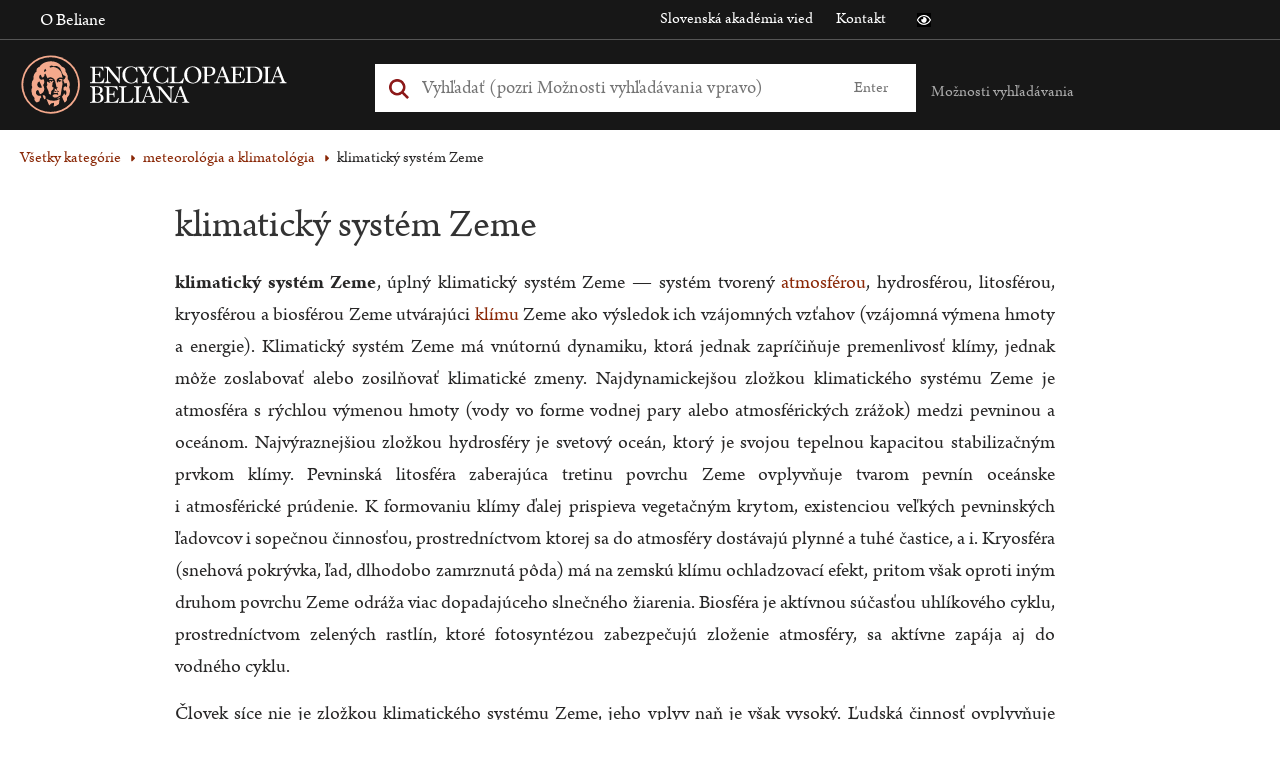

--- FILE ---
content_type: text/css
request_url: https://beliana.sav.sk/sites/default/files/css/css_mMt7sF8wNWOjQNd1HTQ8dcZ_39AjW1FJEnVrD1LIZ5g.css?delta=1&language=sk&theme=bel&include=eJwlyUEOgDAIBMAPNfImqJvGZJEG2oO-3oNzHQNlMEzZeiTkzD2Vh-4VPXwSC3_cka68XrR6asHFtPAB7r4YEA
body_size: 138067
content:
@import"https://p.typekit.net/p.css?s=1&k=ial0koy&ht=tk&f=8493.8494.8495.8496&a=14520606&app=typekit&e=css";
/* @license GPL-2.0-or-later https://www.drupal.org/licensing/faq */
.fa{font-family:var(--fa-style-family,"Font Awesome 6 Free");font-weight:var(--fa-style,900)}.fa{-moz-osx-font-smoothing:grayscale;-webkit-font-smoothing:antialiased;display:var(--fa-display,inline-block);font-style:normal;font-variant:normal;line-height:1;text-rendering:auto}.fa-print:before{content:""}.fa-comment:before{content:""}.fa-bars:before,.fa-navicon:before{content:""}.fa-caret-right:before{content:""}.fa-caret-down:before{content:""}.fa-chevron-circle-right:before,.fa-circle-chevron-right:before{content:""}.fa-chevron-circle-down:before,.fa-circle-chevron-down:before{content:""}.fa-image:before{content:""}:host,:root{--fa-font-regular:normal 400 1em/1 "Font Awesome 6 Free"}@font-face{font-family:"Font Awesome 6 Free";font-style:normal;font-weight:400;font-display:block;src:url(https://cdnjs.cloudflare.com/ajax/libs/font-awesome/6.2.0/webfonts/fa-regular-400.woff2) format("woff2"),url(https://cdnjs.cloudflare.com/ajax/libs/font-awesome/6.2.0/webfonts/fa-regular-400.ttf) format("truetype")}.fa-regular,.far{font-weight:400}:host,:root{--fa-style-family-classic:"Font Awesome 6 Free";--fa-font-solid:normal 900 1em/1 "Font Awesome 6 Free"}@font-face{font-family:"Font Awesome 6 Free";font-style:normal;font-weight:900;font-display:block;src:url(https://cdnjs.cloudflare.com/ajax/libs/font-awesome/6.2.0/webfonts/fa-solid-900.woff2) format("woff2"),url(https://cdnjs.cloudflare.com/ajax/libs/font-awesome/6.2.0/webfonts/fa-solid-900.ttf) format("truetype")}.fa-solid,.fas{font-weight:900}@font-face{font-family:"Font Awesome 5 Brands";font-display:block;font-weight:400;src:url(https://cdnjs.cloudflare.com/ajax/libs/font-awesome/6.2.0/webfonts/fa-brands-400.woff2) format("woff2"),url(https://cdnjs.cloudflare.com/ajax/libs/font-awesome/6.2.0/webfonts/fa-brands-400.ttf) format("truetype")}@font-face{font-family:"Font Awesome 5 Free";font-display:block;font-weight:900;src:url(https://cdnjs.cloudflare.com/ajax/libs/font-awesome/6.2.0/webfonts/fa-solid-900.woff2) format("woff2"),url(https://cdnjs.cloudflare.com/ajax/libs/font-awesome/6.2.0/webfonts/fa-solid-900.ttf) format("truetype")}@font-face{font-family:"Font Awesome 5 Free";font-display:block;font-weight:400;src:url(https://cdnjs.cloudflare.com/ajax/libs/font-awesome/6.2.0/webfonts/fa-regular-400.woff2) format("woff2"),url(https://cdnjs.cloudflare.com/ajax/libs/font-awesome/6.2.0/webfonts/fa-regular-400.ttf) format("truetype")}@font-face{font-family:"FontAwesome";font-display:block;src:url(https://cdnjs.cloudflare.com/ajax/libs/font-awesome/6.2.0/webfonts/fa-solid-900.woff2) format("woff2"),url(https://cdnjs.cloudflare.com/ajax/libs/font-awesome/6.2.0/webfonts/fa-solid-900.ttf) format("truetype")}@font-face{font-family:"FontAwesome";font-display:block;src:url(https://cdnjs.cloudflare.com/ajax/libs/font-awesome/6.2.0/webfonts/fa-brands-400.woff2) format("woff2"),url(https://cdnjs.cloudflare.com/ajax/libs/font-awesome/6.2.0/webfonts/fa-brands-400.ttf) format("truetype")}@font-face{font-family:"FontAwesome";font-display:block;src:url(https://cdnjs.cloudflare.com/ajax/libs/font-awesome/6.2.0/webfonts/fa-regular-400.woff2) format("woff2"),url(https://cdnjs.cloudflare.com/ajax/libs/font-awesome/6.2.0/webfonts/fa-regular-400.ttf) format("truetype");unicode-range:u+f003,u+f006,u+f014,u+f016-f017,u+f01a-f01b,u+f01d,u+f022,u+f03e,u+f044,u+f046,u+f05c-f05d,u+f06e,u+f070,u+f087-f088,u+f08a,u+f094,u+f096-f097,u+f09d,u+f0a0,u+f0a2,u+f0a4-f0a7,u+f0c5,u+f0c7,u+f0e5-f0e6,u+f0eb,u+f0f6-f0f8,u+f10c,u+f114-f115,u+f118-f11a,u+f11c-f11d,u+f133,u+f147,u+f14e,u+f150-f152,u+f185-f186,u+f18e,u+f190-f192,u+f196,u+f1c1-f1c9,u+f1d9,u+f1db,u+f1e3,u+f1ea,u+f1f7,u+f1f9,u+f20a,u+f247-f248,u+f24a,u+f24d,u+f255-f25b,u+f25d,u+f271-f274,u+f278,u+f27b,u+f28c,u+f28e,u+f29c,u+f2b5,u+f2b7,u+f2ba,u+f2bc,u+f2be,u+f2c0-f2c1,u+f2c3,u+f2d0,u+f2d2,u+f2d4,u+f2dc}@font-face{font-family:"FontAwesome";font-display:block;src:url(https://cdnjs.cloudflare.com/ajax/libs/font-awesome/6.2.0/webfonts/fa-v4compatibility.woff2) format("woff2"),url(https://cdnjs.cloudflare.com/ajax/libs/font-awesome/6.2.0/webfonts/fa-v4compatibility.ttf) format("truetype");unicode-range:u+f041,u+f047,u+f065-f066,u+f07d-f07e,u+f080,u+f08b,u+f08e,u+f090,u+f09a,u+f0ac,u+f0ae,u+f0b2,u+f0d0,u+f0d6,u+f0e4,u+f0ec,u+f10a-f10b,u+f123,u+f13e,u+f148-f149,u+f14c,u+f156,u+f15e,u+f160-f161,u+f163,u+f175-f178,u+f195,u+f1f8,u+f219,u+f27a}
html{color:#282727;font-family:"arno-pro",serif;font-size:16px;line-height:normal;letter-spacing:normal}html body.path-frontpage{background:#ffa587}html.black-white{font-family:"Open Sans",sans-serif;background:#000;color:#fff}html.black-white body.path-frontpage{background:#000;color:#fff}h1,h2{color:#8a2807}h1,h2,h3,h4,h5,h6{font-family:"arno-pro",serif;font-size:16px;line-height:normal;margin:0}.black-white h1,.black-white h2,.black-white h3,.black-white h4,.black-white h5,.black-white h6{color:#fff;font-family:"Open Sans",sans-serif}.word h2{font-size:1.63rem;line-height:2.03rem}.black-white .word h2{font-size:1.54rem;line-height:1.93rem}.word h3{font-size:1.1rem;line-height:2.03rem}.word h2,.word h3{margin-top:1.63rem;color:#266ead}.black-white .word h2,.black-white .word h3{margin-top:1.54rem;color:#fff}h1{font-size:1.63rem}h2{font-size:1.25rem}h3{font-size:1.4em}h4{font-size:1.2em}h5{font-size:1.1em}p{font-size:1rem;line-height:normal;margin-top:.75em;margin-bottom:.75em}.black-white p{font-size:.81rem}a{color:#8a2807;text-decoration:none}.black-white a{color:#fff;text-decoration:underline}.black-white a:active,.black-white a:focus,.black-white a:hover{color:#fff}ul,ol{margin:0;padding:0}ul li,ol li{list-style:none;margin:0;padding:0}body.page-node-type-page article ul li,body.page-node-type-page article ol li{list-style:inherit}body.path-taxonomy ul li,body.path-taxonomy ol li{list-style:inherit;margin-left:.875rem}a:focus{outline:.06em solid #ccc}input:focus,textarea:focus{border:.06em solid #ccc;box-shadow:0 0 .31em #ccc}hr{border-bottom:1px solid #f7f7f7;border-left:0;border-right:0;border-top:0;margin:1.5em 0}pre,code,tt{font:1em "andale mono","lucida console",monospace;line-height:1.5}pre{background-color:#efefef;display:block;padding:5px;margin:5px 0;border:.06rem solid #aaa}abbr{border-bottom:.06rem dotted #666;cursor:help;white-space:nowrap}.more:hover,.obsah a:hover,.citacia h3:hover,.dnes a:hover,.najhladanejsie-hesla a:hover,.body-content .container a:hover{text-decoration:underline}table{table-layout:fixed;font-size:1rem}.black-white table{font-size:.81rem}@media screen and (max-width:48em){table{font-size:.88rem}.black-white table{font-size:.88rem}}article .field--name-body table tr td{vertical-align:top;padding:0 .13rem}table tr td:first-child{font-weight:bold}nav.pager{padding-top:1.88rem}.black-white nav.pager{font-size:.81rem}nav.pager ul{list-style:none;text-align:center}.black-white nav.pager ul{font-size:inherit}nav.pager ul li{display:inline-block;margin-top:1.25rem}.black-white nav.pager ul li{font-size:inherit}nav.pager ul li a{padding:.25rem .63rem;margin:.13rem;border:.06rem solid #e4e4e4;text-decoration:none}.black-white nav.pager ul li a{font-size:inherit}.black-white nav.pager ul li a{border-color:#fff;text-decoration:underline}nav.pager ul li a:hover{border-color:#8a2807}.black-white nav.pager ul li a:hover{border-color:#fff}nav.pager ul li.is-active a{border-color:#8a2807;font-weight:bold}.black-white nav.pager ul li.is-active a{border-color:#fff}.visually-hidden{display:none;position:absolute !important;overflow:hidden;clip:rect(0.06rem,0.06rem,0.06rem,0.06rem);width:.06rem;height:.06rem;word-wrap:normal}button,input.button{background:none;border:none;margin:0;padding:0;box-shadow:none;text-decoration:none}.fa.fa-comment{font-family:"Font Awesome 6 Free";font-weight:400}.truncate-wrapper{display:block;max-height:8.13rem;position:relative;overflow:hidden}#gradient{display:none;width:100%;height:2.19rem;background:url(/themes/custom/bel/assets/dist/img/bg-gradient.png) repeat-x;position:absolute;bottom:0;left:0}.black-white #gradient{height:3.13rem;filter:invert(1)}.fa.fa-picture-o{font-family:"Font Awesome 6 Free";font-weight:400}.fa.fa-picture-o:before{content:""}.ui-widget.ui-autocomplete .ui-menu-item{font-size:.85rem;height:auto}.ui-widget.ui-autocomplete .ui-menu-item>a{display:block;padding:.44rem .75rem}.ui-widget.ui-autocomplete .ui-menu-item>a.ui-state-active{background:#f5f5f5;border:none;color:#333}.black-white .ui-widget.ui-autocomplete .ui-menu-item>a{color:#000}#colorbox #cboxContent .cboxPhoto{width:auto !important;height:100% !important;max-height:100%;max-width:100%;margin:0 auto !important}table{border-collapse:collapse;border-spacing:0}article .field--name-body table tr td{vertical-align:top;padding:0 .13rem}table tr td:first-child{font-weight:bold}.icon{display:inline-block;width:1.88rem;height:1.88rem;background-repeat:no-repeat;background-size:100% 100%;vertical-align:middle;fill:currentColor}.icon__sprite{border:0 !important;clip:rect(0 0 0 0) !important;height:1px !important;margin:-1px !important;overflow:hidden !important;padding:0 !important;position:absolute !important;width:1px !important}.icon--m{width:2.5rem;height:2.5rem}.icon--l{width:3.75rem;height:3.75rem}.inlinesvg .icon{background-repeat:repeat;background-size:auto auto}form.user-login-form div,form.user-pass div,#submit-error-form div,form.contact-message-form div{display:block;margin-top:.31rem}form.user-login-form div.form-actions,form.user-pass div.form-actions,#submit-error-form div.form-actions,form.contact-message-form div.form-actions{display:inline-block;width:100%;margin-top:1.25rem}form.user-login-form label,form.user-pass label,#submit-error-form label,form.contact-message-form label{display:block;margin-top:1.25rem}form.user-login-form textarea,form.user-login-form input,form.user-pass textarea,form.user-pass input,#submit-error-form textarea,#submit-error-form input,form.contact-message-form textarea,form.contact-message-form input{max-width:100%}form.contact-message-form label.js-form-required.form-required::after{content:" *";color:red}.form-actions input.form-submit{background:#8a2807;color:#fff;padding:.44rem .94rem;border-radius:.13rem;cursor:pointer;border:.06rem solid #8a2807}.black-white .form-actions input.form-submit{background:#000;border-color:#fff}.black-white .form-actions input.form-submit:focus{outline:.06rem solid #fff}
html{background-color:#fff;box-sizing:border-box}*,*::before,*::after{box-sizing:inherit}html,body{height:100%}body{margin:0}.container{margin:auto;max-width:1320px;padding:0 1.25em}body.path-frontpage #content-main .container,body.path-frontpage footer .container{max-width:73.13rem}body.path-frontpage #content-main{background-color:#ffa587}.black-white body.path-frontpage #content-main{background-color:#000}body.page-node-type-page article{width:50%;margin:1.88rem auto 0 auto}@media screen and (max-width:48em){body.page-node-type-page article{width:100%}}#header,#footer,.mission,.breadcrumb,.node{clear:both}#content-main{margin-top:2rem}body.sticky-header #content-main{padding-top:6.13rem}.black-white #content-main{position:relative;z-index:1}
@font-face{font-family:"arno-pro";src:url("https://use.typekit.net/af/b9acbc/000000000000000000017424/27/l?subset_id=1&fvd=n4&v=3") format("woff2"),url("https://use.typekit.net/af/b9acbc/000000000000000000017424/27/d?subset_id=1&fvd=n4&v=3") format("woff"),url("https://use.typekit.net/af/b9acbc/000000000000000000017424/27/a?subset_id=1&fvd=n4&v=3") format("opentype");font-display:swap;font-style:normal;font-weight:400;font-stretch:normal}@font-face{font-family:"arno-pro";src:url("https://use.typekit.net/af/598d94/000000000000000000017425/27/l?subset_id=1&fvd=i4&v=3") format("woff2"),url("https://use.typekit.net/af/598d94/000000000000000000017425/27/d?subset_id=1&fvd=i4&v=3") format("woff"),url("https://use.typekit.net/af/598d94/000000000000000000017425/27/a?subset_id=1&fvd=i4&v=3") format("opentype");font-display:swap;font-style:italic;font-weight:400;font-stretch:normal}@font-face{font-family:"arno-pro";src:url("https://use.typekit.net/af/f03dd8/000000000000000000017428/27/l?subset_id=1&fvd=n7&v=3") format("woff2"),url("https://use.typekit.net/af/f03dd8/000000000000000000017428/27/d?subset_id=1&fvd=n7&v=3") format("woff"),url("https://use.typekit.net/af/f03dd8/000000000000000000017428/27/a?subset_id=1&fvd=n7&v=3") format("opentype");font-display:swap;font-style:normal;font-weight:700;font-stretch:normal}@font-face{font-family:"arno-pro";src:url("https://use.typekit.net/af/98461a/000000000000000000017429/27/l?subset_id=1&fvd=i7&v=3") format("woff2"),url("https://use.typekit.net/af/98461a/000000000000000000017429/27/d?subset_id=1&fvd=i7&v=3") format("woff"),url("https://use.typekit.net/af/98461a/000000000000000000017429/27/a?subset_id=1&fvd=i7&v=3") format("opentype");font-display:swap;font-style:italic;font-weight:700;font-stretch:normal}.tk-arno-pro{font-family:"arno-pro",serif}@font-face{font-family:"FontAwesome";font-display:swap}@font-face{font-family:"STIXGeneral";src:url(/themes/custom/bel/assets/src/fonts/stix/regular/stixgeneral-webfont.eot);src:local("[smiley]"),url(/themes/custom/bel/assets/src/fonts/stix/regular/stixgeneral-webfont.woff) format("woff"),url(/themes/custom/bel/assets/src/fonts/stix/regular/stixgeneral-webfont.ttf) format("truetype"),url(/themes/custom/bel/assets/src/fonts/stix/regular/stixgeneral-webfont.svg#webfontZXtFAA5Q) format("svg");font-weight:normal;font-style:normal;font-display:swap}@font-face{font-family:"STIXGeneral";src:url(/themes/custom/bel/assets/src/fonts/stix/italic/stixgeneralitalic-webfont.eot);src:local("[smiley]"),url(/themes/custom/bel/assets/src/fonts/stix/italic/stixgeneralitalic-webfont.woff) format("woff"),url(/themes/custom/bel/assets/src/fonts/stix/italic/stixgeneralitalic-webfont.ttf) format("truetype"),url(/themes/custom/bel/assets/src/fonts/stix/italic/stixgeneralitalic-webfont.svg#webfont2oJeLJIt) format("svg");font-weight:normal;font-style:italic;font-display:swap}@font-face{font-family:"STIXGeneral";src:url(/themes/custom/bel/assets/src/fonts/stix/bold/stixgeneralbol-webfont.eot);src:local("[smiley]"),url(/themes/custom/bel/assets/src/fonts/stix/bold/stixgeneralbol-webfont.woff) format("woff"),url(/themes/custom/bel/assets/src/fonts/stix/bold/stixgeneralbol-webfont.ttf) format("truetype"),url(/themes/custom/bel/assets/src/fonts/stix/bold/stixgeneralbol-webfont.svg#webfontwFpnxWyx) format("svg");font-weight:bold;font-style:normal;font-display:swap}@font-face{font-family:"STIXGeneral";src:url(/themes/custom/bel/assets/src/fonts/stix/bolita/stixgeneralbolita-webfont.eot);src:local("[smiley]"),url(/themes/custom/bel/assets/src/fonts/stix/bolita/stixgeneralbolita-webfont.woff) format("woff"),url(/themes/custom/bel/assets/src/fonts/stix/bolita/stixgeneralbolita-webfont.ttf) format("truetype"),url(/themes/custom/bel/assets/src/fonts/stix/bolita/stixgeneralbolita-webfont.svg#webfontSsfHxKRo) format("svg");font-weight:bold;font-style:italic;font-display:swap}
header.header{width:100%;background:#171717;height:auto}header.header .header-top{padding:.31em 0 .63em 0;border-bottom:.06em solid #555}@media screen and (max-width:59.25em){header.header .header-top{padding:.31em 0 .31em 0}}@media screen and (max-width:48em){header.header .header-top{padding:.31em 0 0 0}}.black-white header.header .header-top{background:#000}header.header .header-top .sitename{display:none;color:#fff}@media screen and (max-width:48em){header.header .header-top .sitename{color:#fff;text-align:center;text-transform:uppercase;font-size:1.3em;padding:.5em 0;display:block}.black-white header.header .header-top .sitename{font-size:.98rem}}header.header .header-top .left{display:inline-block;float:left;width:calc(50% - 0.63em)}@media screen and (max-width:59.25em){header.header .header-top .left{width:100%}header.header .header-top .left ul{padding:0 !important}}@media screen and (max-width:48em){header.header .header-top .left{display:none}}header.header .header-top .left h2,header.header .header-top .left .nav-toggle{color:#fff}header.header .header-top .right{display:flex;flex-flow:row nowrap;width:calc(50% - 0.63em);text-align:right;vertical-align:top;float:right}header.header .header-top .right h2{color:#fff}@media screen and (max-width:59.25em){header.header .header-top .right{width:100%;text-align:left;padding-bottom:.31rem;margin-top:.38rem}}@media screen and (max-width:48em){header.header .header-top .right{display:none}}header.header .header-top .nav-collapse{background:none;border:none}header.header .header-top .nav-collapse ul{text-align:left}header.header .header-top ul li{position:relative;list-style:none;display:inline-block;width:auto;top:3px}header.header .header-top ul li a{color:#fff !important;padding:0 .63em}header.header .header-top ul li a:hover{background-color:rgba(0,0,0,0)}header.header .icon{color:#fff}header.header .icon:before{content:"";display:block}header.header .wcag-icons{display:flex;flex-flow:row nowrap;justify-content:flex-end;padding:.5em 1em 0}header.header .wcag-icons i{cursor:pointer;width:1.5em;height:.88em;position:relative}header.header .wcag-icons i:before{position:absolute;left:50%;top:50%;transform:translate(-50%,-50%)}header.header .wcag-icons .icon-black-white:before{width:.88em;height:.88em;background:#000 url(/themes/custom/bel/assets/dist/svg/svg-icons/black-white.svg) no-repeat center center;background-size:.88em auto}header.header .wcag-icons .icon-black-white:focus{outline:.06em solid #ccc}header.header .wcag-icons .icon-redo:before{width:.75em;height:.75em;background:#000 url(/themes/custom/bel/assets/dist/svg/svg-icons/redo.svg) no-repeat center center;background-size:.75em auto}header.header .middle .wcag-icons{display:none}header.header .header-main{min-height:5.63em;position:relative}body.sticky-header header.header .header-main{position:fixed;background:#171717;width:100%;z-index:5;top:0}.black-white body.sticky-header header.header .header-main{background:#000}.black-white header.header .header-main{background:#000;border-bottom:.06em solid #555}header.header .header-main .left{width:calc(30% - 1.25em);position:relative;display:inline-block;float:none;top:.94em}@media screen and (max-width:48em){header.header .header-main .left{width:60px;overflow:hidden;padding:1px 10px}body.path-frontpage header.header .header-main .left{display:none}body.path-frontpage.sticky-header header.header .header-main .left{display:inline-block}}header.header .header-main .left .logo{top:-0.25em;position:relative;color:#fff;line-height:1.25em;float:left}.black-white header.header .header-main .left .logo{top:-0.06em;background:url(/themes/custom/bel/assets/dist/svg/beliana_logo_white.svg) no-repeat #fff;background-size:20.63em 4.13em;width:20.63em;height:4.13em;filter:invert(1)}@media screen and (max-width:48em){.black-white header.header .header-main .left .logo{height:4.13em;margin-left:-0.69em;margin-top:.25em}}header.header .header-main .left .logo img{height:4.13em;margin-top:.19em}@media screen and (max-width:48em){header.header .header-main .left .logo img{height:4.13em;margin-left:-0.69em;margin-top:.06em}}.black-white header.header .header-main .left .logo img{display:none}header.header .header-main .middle{width:calc(40% + 2.81em);position:relative;display:inline-block;vertical-align:top;margin-top:1.5em}@media screen and (max-width:48em){header.header .header-main .middle{width:calc(100% - 9.38em);padding:.06em .06em .31em;margin-top:1.25em;margin-left:.31em}header.header .header-main .middle .wcag-icons{top:0;right:-3rem;position:absolute;display:block;height:100%;background:#171717;padding:.88rem .31rem 0}.black-white header.header .header-main .middle .wcag-icons{background:#000}body.path-frontpage:not(.sticky-header) header.header .header-main .middle{width:calc(100% - 5em);margin-left:0}}header.header .header-main .middle .smartphone-navigation{display:none}@media screen and (max-width:48em){header.header .header-main .middle .smartphone-navigation{display:block}header.header .header-main .middle .smartphone-navigation .fa-bars{position:absolute;top:.63rem;right:-5.5rem;color:#ffa587;font-size:2rem}.black-white header.header .header-main .middle .smartphone-navigation .fa-bars{font-size:1.63rem;top:.88rem;color:#fff}header.header .header-main .middle .smartphone-navigation .nav-collapse{display:none}header.header .header-main .middle .smartphone-navigation.open .nav-collapse.block-beliana-mobile-menu{display:block;max-height:initial;width:calc(100% + 9.06em);left:-3.44rem;top:.31rem;margin-bottom:.25rem;margin-top:-0.25rem;background:#171717;border:none;padding-top:.94rem;text-align:center}.black-white header.header .header-main .middle .smartphone-navigation.open .nav-collapse.block-beliana-mobile-menu{background:#000}header.header .header-main .middle .smartphone-navigation.open .nav-collapse.block-beliana-mobile-menu ul li{background:#171717;display:block;width:100%}header.header .header-main .middle .smartphone-navigation.open .nav-collapse.block-beliana-mobile-menu ul li a{color:#fff;background:#171717;border:none;text-decoration:underline;padding:.7em 1em;float:none;width:100%;font-size:1rem;display:block}.black-white header.header .header-main .middle .smartphone-navigation.open .nav-collapse.block-beliana-mobile-menu ul li a{background:#000}.black-white header.header .header-main .middle .smartphone-navigation.open .nav-collapse.block-beliana-mobile-menu ul li{background:#000}header.header .header-main .middle .smartphone-navigation.open .nav-collapse.block-beliana-mobile-menu ul li:first-child a{padding-left:1.13rem;background:none}}header.header .header-main .right{width:calc(30% - 2.19em);position:relative;display:inline-block;float:none}@media screen and (max-width:48em){header.header .header-main .right{display:none}}header.header .header-main .right .search-help{position:relative;top:-1.19em;left:.75em;z-index:9}.black-white header.header .header-main .right .search-help{top:-0.5em}body.path-frontpage header.header .header-main .right .search-help{top:2.38em}body.path-frontpage.sticky-header header.header .header-main .right .search-help{top:-1.19em}.black-white body.path-frontpage.sticky-header header.header .header-main .right .search-help{top:-0.5em}header.header .header-main .right .search-help .text{color:#aaa;cursor:pointer}.black-white header.header .header-main .right .search-help .text{font-size:.81rem;color:#fff;text-decoration:underline}header.header .header-main .right .search-help .text:hover{text-decoration:underline}header.header .header-main .right .search-help .description{display:none;background:#fae1d9;padding:.88rem;position:absolute;top:2.63rem;right:calc(50% - 5rem);width:100%}.black-white header.header .header-main .right .search-help .description{background:#fff;font-size:.81rem}header.header .header-main .right .search-help .description.open{display:block}header.header .header-main .right .search-help .description .arrow{position:absolute;top:-0.5rem;right:50%;width:0;height:0;border-left:.5rem solid rgba(0,0,0,0);border-right:.5rem solid rgba(0,0,0,0);border-bottom:.5rem solid #fae1d9}header.header .header-main .right .search-help .description ul{list-style:none;color:#231f20}.black-white header.header .header-main .right .search-help .description ul{color:#000}header.header .header-main .right .search-help .description ul li span{color:#000}header.header .header-main .right .search-help .description a.more-info{text-align:center;padding:.94rem 0 0 0;color:#8a2807;display:block}.black-white header.header .header-main .right .search-help .description a.more-info{color:#000;text-decoration:underline}header.header .header-navigation{background:#ffa587}.black-white header.header .header-navigation{background:#000;border-bottom:.06rem solid #555}header.header .header-navigation .word-facet-wrap{margin:0;min-height:3.44rem;text-align:center}header.header .header-navigation .word-facet-wrap h2{display:none}header.header .header-navigation .word-facet-wrap .facets-widget-links{background:none;margin:0}header.header .header-navigation .word-facet-wrap .toggle-text{display:none}@media screen and (max-width:48em){header.header .header-navigation .word-facet-wrap .toggle-text{text-align:left;width:100%;display:block;padding:.75rem 0;font-size:1.3em;color:#8a2807;cursor:pointer}.black-white header.header .header-navigation .word-facet-wrap .toggle-text{color:#fff;font-size:1.06rem}header.header .header-navigation .word-facet-wrap #block-bel-alphabet:before{content:"";font:normal normal normal 18px/1 FontAwesome;position:absolute;right:0;top:1.13rem;color:#8a2807}.black-white header.header .header-navigation .word-facet-wrap #block-bel-alphabet:before{color:#fff}header.header .header-navigation .word-facet-wrap #block-bel-alphabet .facets-widget-links{display:none}}@media screen and (max-width:48em){header.header .header-navigation .word-facet-wrap.active #block-bel-alphabet:before{content:""}header.header .header-navigation .word-facet-wrap.active #block-bel-alphabet .facets-widget-links{display:block}}.search-box-mobile{min-height:3.63rem}.word{border:none}body .page-loader{display:none}footer{text-align:center;padding-bottom:1.25rem;padding-top:4.38rem;position:relative}footer:before{display:block;content:"";position:absolute;left:0;top:4.38rem;width:100%;height:.06rem;border-top:.06rem solid #e4e4e4}.black-white footer{background-color:#000}.black-white footer:before{border-color:#fff}body.path-frontpage footer{background-color:#ffa587}body.path-frontpage footer:before{border-color:#8a2807}.black-white body.path-frontpage footer{background-color:#000}.black-white body.path-frontpage footer:before{border-color:#fff}footer .footer-content{padding-bottom:1.25rem}footer .footer-content ul li{display:inline-block;padding:0 .63rem}footer .footer-content ul li a,footer .footer-content ul li a:hover{font-size:1.22rem;color:#8a2807;line-height:3.19rem}.black-white footer .footer-content ul li a,.black-white footer .footer-content ul li a:hover{color:#fff;font-size:1.14rem;line-height:2.94rem}body.path-frontpage footer .footer-content ul li a,body.path-frontpage footer .footer-content ul li a:hover{color:#333}.black-white body.path-frontpage footer .footer-content ul li a,.black-white body.path-frontpage footer .footer-content ul li a:hover{color:#fff}footer .footer-content ul li a:hover{text-decoration:underline}footer .footer-content .block-language ul li.is-active a{font-weight:bold}.black-white footer .footer-content .block-language ul li.is-active a{font-weight:bold}footer .footer-content .block-language ul li a{text-transform:uppercase}footer .footer-bottom .footer-copyright{margin-top:1.25rem;padding:0 1.25rem}@media screen and (min-width:48.06em){footer .footer-bottom .footer-copyright{margin-top:0}}footer .footer-bottom .footer-copyright span{font-size:.81rem;color:#494949}.black-white footer .footer-bottom .footer-copyright span{color:#fff}div[data-drupal-messages=""]{margin:1.25rem auto .63rem auto;max-width:1320px;padding:0 1.25rem}html:not(.black-white) .messages{padding:.94rem 1.25rem .94rem 2.19rem;word-wrap:break-word;border:.06rem solid;border-width:.06rem .06rem .06rem 0;border-radius:2px;background:no-repeat .63rem 1.06rem;overflow-wrap:break-word;position:relative;z-index:2}html:not(.black-white) .messages+.messages{margin-top:1.538em}html:not(.black-white) .messages a{font-weight:bold}html:not(.black-white) [dir=rtl] .messages{padding-right:2.19rem;padding-left:1.25rem;text-align:right;border-width:.06rem 0 .06rem .06rem;background-position:right .63rem top 1.06rem}html:not(.black-white) [dir=rtl] .messages--status{margin-left:0;border-color:#c9e1bd rgba(0,0,0,0) #c9e1bd #c9e1bd;box-shadow:.5rem 0 0 #77b259}html:not(.black-white) [dir=rtl] .messages--warning{border-color:#f4daa6 rgba(0,0,0,0) #f4daa6 #f4daa6;box-shadow:.5rem 0 0 #e09600}html:not(.black-white) [dir=rtl] .messages--error{border-color:#f9c9bf rgba(0,0,0,0) #f9c9bf #f9c9bf;box-shadow:.5rem 0 0 #e62600}html:not(.black-white) .messages__list{margin:0;padding:0;list-style:none}html:not(.black-white) .messages__item+.messages__item{margin-top:.769em}html:not(.black-white) .messages--status{color:#325e1c;border-color:#c9e1bd #c9e1bd #c9e1bd rgba(0,0,0,0);background-color:#f3faef;background-image:url(/themes/custom/bel/assets/dist/svg/messages/check.svg);box-shadow:-0.5rem 0 0 #77b259}html:not(.black-white) .messages--status a{color:#325e1c}html:not(.black-white) .messages--warning{color:#734c00;border-color:#f4daa6 #f4daa6 #f4daa6 rgba(0,0,0,0);background-color:#fdf8ed;background-image:url(/themes/custom/bel/assets/dist/svg/messages/warning.svg);box-shadow:-0.5rem 0 0 #e09600}html:not(.black-white) .messages--warning a{color:#734c00}html:not(.black-white) .messages--error{color:#a51b00;border-color:#f9c9bf #f9c9bf #f9c9bf rgba(0,0,0,0);background-color:#fcf4f2;background-image:url(/themes/custom/bel/assets/dist/svg/messages/error.svg);box-shadow:-0.5rem 0 0 #e62600}html:not(.black-white) .messages--error p.error{color:#a51b00}html:not(.black-white) .messages--error a{color:#a51b00}html.black-white .messages{padding:.94rem 1.25rem .94rem 2.19rem;word-wrap:break-word;border:.06rem solid #fff;border-radius:2px;overflow-wrap:break-word;position:relative;z-index:2;color:#fff}html.black-white .messages+.messages{margin-top:1.538em}html.black-white .messages a{font-weight:bold}.bel-modal{display:none;position:fixed;top:0;right:0;bottom:0;left:0;flex-direction:row;align-items:flex-start;justify-content:center;background-color:rgba(0,0,0,.6);z-index:1000;overflow-y:auto}@media all and (min-width:31.25em){.bel-modal{align-items:center}}.bel-modal.active{display:flex}.bel-modal__container{position:relative;width:100%;max-width:48em;margin-top:2.5em;padding:1.88em;background-color:#fff;z-index:1500}.bel-modal__container img{width:100%}@media screen and (orientation:landscape){.bel-modal__container{max-height:100vh;overflow-y:auto}}.bel-modal__close{position:absolute;top:.94em;right:.94em}.bel-modal__close:hover{cursor:pointer}@media screen and (orientation:landscape)and (max-width:47.94em){.bel-modal__content-container{padding-bottom:2.5em}}[class^=icon-]:before,[class*=" icon-"]:before{content:"";display:inline-block;width:1em;height:1em;vertical-align:middle;background-size:1em auto}.icon-close::before{width:1.56em;height:1.56em;background:rgba(0,0,0,0) url(/themes/custom/bel/assets/dist/svg/close.svg) no-repeat 0 0;background-size:1.56em}body.path-user .block-local-tasks-block,body.path-webform .block-local-tasks-block{margin:.9375em 0}@media all and (min-width:64.0625em){body.path-user .block-local-tasks-block,body.path-webform .block-local-tasks-block{margin:1.5625em 0}}body.path-user .block-local-tasks-block ul.blt-tabs,body.path-webform .block-local-tasks-block ul.blt-tabs{display:flex;flex-wrap:wrap;margin:-0.3125em}@media all and (min-width:48em){body.path-user .block-local-tasks-block ul.blt-tabs,body.path-webform .block-local-tasks-block ul.blt-tabs{margin:-0.625em}}body.path-user .block-local-tasks-block ul.blt-tabs>li,body.path-webform .block-local-tasks-block ul.blt-tabs>li{list-style:none;padding:.3125em}@media all and (min-width:48em){body.path-user .block-local-tasks-block ul.blt-tabs>li,body.path-webform .block-local-tasks-block ul.blt-tabs>li{padding:.625em}}body.path-user .block-local-tasks-block ul.blt-tabs>li:hover a,body.path-user .block-local-tasks-block ul.blt-tabs>li:focus a,body.path-webform .block-local-tasks-block ul.blt-tabs>li:hover a,body.path-webform .block-local-tasks-block ul.blt-tabs>li:focus a{background-color:#f0f0f0}.black-white body.path-user .block-local-tasks-block ul.blt-tabs>li:hover a,.black-white body.path-user .block-local-tasks-block ul.blt-tabs>li:focus a,.black-white body.path-webform .block-local-tasks-block ul.blt-tabs>li:hover a,.black-white body.path-webform .block-local-tasks-block ul.blt-tabs>li:focus a{background-color:rgba(0,0,0,0);border:.06rem solid #fff}body.path-user .block-local-tasks-block ul.blt-tabs>li a,body.path-webform .block-local-tasks-block ul.blt-tabs>li a{font-size:14px;font-size:.875rem;display:block;text-decoration:none;color:#191919;padding:.42857em .71429em;border:.06rem solid rgba(0,0,0,0)}.black-white body.path-user .block-local-tasks-block ul.blt-tabs>li a,.black-white body.path-webform .block-local-tasks-block ul.blt-tabs>li a{color:#fff}@media all and (min-width:48em){body.path-user .block-local-tasks-block ul.blt-tabs>li a,body.path-webform .block-local-tasks-block ul.blt-tabs>li a{font-size:1rem;padding:.625em .9375em}}@media all and (min-width:64.0625em){body.path-user .block-local-tasks-block ul.blt-tabs>li a,body.path-webform .block-local-tasks-block ul.blt-tabs>li a{font-size:1.125rem;padding:.55556em .83333em}}body.path-user .block-local-tasks-block ul.blt-tabs>li a.is-active,body.path-webform .block-local-tasks-block ul.blt-tabs>li a.is-active{color:#fff;background-color:#8a2807;border:.06rem solid #8a2807;text-decoration:none}.black-white body.path-user .block-local-tasks-block ul.blt-tabs>li a.is-active,.black-white body.path-webform .block-local-tasks-block ul.blt-tabs>li a.is-active{background-color:rgba(0,0,0,0);border-color:#fff}@media print{#block-bel-local-tasks,.block-bel-main-menu,.block-beliana-mobile-menu,#block-bel-breadcrumbs,header,footer,.word-tools,.nav-toggle{display:none !important}}@media screen and (min-width:48.06em){.header-top .left #block-bel-mobile-menu{display:none}}body.path-frontpage #block-bel-branding{display:none}body.path-frontpage.sticky-header #block-bel-branding{display:block}@media screen and (max-width:48em){#block-bel-branding .logo img{max-width:initial}}#block-bel-searchbox{position:relative}#block-bel-searchbox form{background:#fff}#block-bel-searchbox form .search-input-wrapper{display:inline-block;background:url(/themes/custom/bel/assets/dist/img/search_icon.png) no-repeat .88em .88em #fff;padding-left:2.81em;margin-top:.06em;width:calc(100% - 5.63em)}@media screen and (max-width:48em){#block-bel-searchbox form .search-input-wrapper{width:calc(100% - 0.94rem);background:#fff;padding:.06em 0 .06em .31em}}.black-white #block-bel-searchbox form .search-input-wrapper{background:url(/themes/custom/bel/assets/dist/svg/svg-icons/search-solid-black.svg) no-repeat #fff;background-size:1.25em;background-position:.88em}@media screen and (max-width:48em){.black-white #block-bel-searchbox form .search-input-wrapper{background:#fff}}#block-bel-searchbox form .search-input-wrapper .search-alphabet-wrapper{position:relative;display:inline-block;padding:.5em 1.56em .5em .63em;top:-0.06em;background:#fae1d9;color:#600b00}.black-white #block-bel-searchbox form .search-input-wrapper .search-alphabet-wrapper{color:#000;background:#fff;border:.06em solid #000;padding:.44em 1.5em .44em .56em}#block-bel-searchbox form .search-input-wrapper .search-alphabet-wrapper .close{font-size:.88rem;position:absolute;top:0;right:0;color:#600b00;font-weight:bold;padding:10px}#block-bel-searchbox form .search-input-wrapper.has-alphabet .form-item{width:calc(100% - 6.56em)}#block-bel-searchbox form .search-input-wrapper .form-item{display:inline-block;width:100%}#block-bel-searchbox form .search-input-wrapper input{font-size:1.19rem;width:100%;float:none;height:2.37em;margin-bottom:.11em;font-style:normal;color:#666;-webkit-border-top-left-radius:0;-webkit-border-bottom-left-radius:0;-moz-border-radius-topleft:0;-moz-border-radius-bottomleft:0;border-top-left-radius:0;border-bottom-left-radius:0}.black-white #block-bel-searchbox form .search-input-wrapper input{color:#000;font-size:.88rem;height:3.21em;margin-bottom:.14em}#block-bel-searchbox form .search-input-wrapper input.form-autocomplete{background:none;outline:none;border:none;box-shadow:none;-moz-box-shadow:none;-webkit-box-shadow:none}#block-bel-searchbox input.search-submit{display:inline-block;position:relative;top:-0.06rem;left:0;float:none;width:5.31rem;height:2.81rem;background:#fff;padding:0;text-transform:none;color:#747474;-webkit-border-top-right-radius:0;-webkit-border-bottom-right-radius:0;-moz-border-radius-topright:0;-moz-border-radius-bottomright:0;border-top-right-radius:0;border-bottom-right-radius:0}#block-bel-searchbox input.search-submit:hover{background-color:#f4f4f4}.black-white #block-bel-searchbox input.search-submit{font-size:.81rem}@media screen and (max-width:48em){#block-bel-searchbox input.search-submit{display:none}}#block-bel-alphabet{width:100%;display:block;position:relative;margin:0 auto;padding:0;border:none;z-index:2}#block-bel-alphabet>h2{display:none}.black-white #block-bel-alphabet ul{font-size:.81rem}#block-bel-alphabet ul li{font-size:1rem;list-style-type:none;margin-right:.25em}#block-bel-alphabet ul li:last-of-type{margin-right:0}#block-bel-alphabet ul li label{display:none}#block-bel-alphabet ul li a{font-size:1.56rem;line-height:2.2em;text-decoration:none;width:100%;height:100%;display:block !important;color:#8a2807;border:.04em solid rgba(0,0,0,0);-webkit-border-top-left-radius:0;-webkit-border-top-right-radius:0;-moz-border-radius-topleft:0;-moz-border-radius-topright:0;border-top-left-radius:0;border-top-right-radius:0}.black-white #block-bel-alphabet ul li a{font-size:1.19rem;line-height:2.89em;border:.05em solid rgba(0,0,0,0);color:#fff}#block-bel-alphabet ul li ul{position:absolute;padding:0;background:#fae1d9;width:9.38em;border:none;margin-top:-0.06em;display:none}.black-white #block-bel-alphabet ul li ul{background:#fff}#block-bel-alphabet ul li ul li{text-align:left;padding:0;margin:0;width:100%}#block-bel-alphabet ul li ul li a{font-size:1.25rem;padding:.2em 0 .1em .75em;border:none !important;line-height:1.65em}.black-white #block-bel-alphabet ul li ul li a{font-size:.98rem;padding:.26em 0 .13em .96em;line-height:2.12em}#block-bel-alphabet .facets-widget-links>ul{display:block}#block-bel-alphabet .facets-widget-links>ul>li{display:inline-block;margin:0 0em;border-radius:.13em;background:rgba(0,0,0,0);border:none;width:2.38em;height:3.44em;line-height:2.19em;text-decoration:none;text-align:center}#block-bel-alphabet .facets-widget-links .navigation{position:absolute;display:none;top:.88em;color:#fff}#block-bel-alphabet .facets-widget-links .navigation.prev{left:-1.25em}#block-bel-alphabet .facets-widget-links .navigation.next{right:-1.25em}#block-bel-alphabet .facets-widget-links .navigation.hide{display:none}#block-bel-alphabet.is-slider .facets-widget-links .navigation{display:block;top:1em}#block-bel-alphabet .facet-item__status{display:none}.black-white #block-bel-alphabet ul li a{color:#fff}#block-bel-alphabet ul li:hover a,#block-bel-alphabet ul li:focus a,#block-bel-alphabet ul li a:hover,#block-bel-alphabet ul li a:focus{cursor:pointer;color:#8a2807;background-color:#fae1d9 !important;text-decoration:none !important;border:.06rem solid #fae1d9;border-bottom:none;z-index:3;position:relative}.black-white #block-bel-alphabet ul li:hover a,.black-white #block-bel-alphabet ul li:hover a.open,.black-white #block-bel-alphabet ul li:focus a,.black-white #block-bel-alphabet ul li:focus a.open{background-color:#fff !important;color:#000}.black-white #block-bel-alphabet ul li a:hover,.black-white #block-bel-alphabet ul li a.open:hover,.black-white #block-bel-alphabet ul li a:focus,.black-white #block-bel-alphabet ul li a.open:focus{background:#000 !important;color:#fff}#block-bel-alphabet ul li a.open+.facets-widget.open ul{display:block}.black-white #block-bel-alphabet ul li .facets-widget.open ul li a{color:#000}.black-white #block-bel-alphabet ul li .facets-widget.open ul li a:hover,.black-white #block-bel-alphabet ul li .facets-widget.open ul li a:focus{color:#fff}#block-bel-alphabet ul li ul li a:hover,#block-bel-alphabet ul li ul li a.focus{box-shadow:none;background-color:#fdbda7 !important;border-radius:0}#block-bel-alphabet .facet-item a:hover,#block-bel-alphabet .facet-item a:focus{background-color:#e6e6e6;text-decoration:underline}#block-bel-alphabet .facet-item a.is-active,#block-bel-alphabet .facet-item a.is-active:hover,#block-bel-alphabet .facet-item a.is-active:focus,#block-bel-alphabet .facet-item--active-trail>a,#block-bel-alphabet .facet-item--active-trail>a:hover,#block-bel-alphabet .facet-item--active-trail>a:focus{color:#8a2807;background:#fff;border:.06rem solid #fff;text-decoration:none}.black-white #block-bel-alphabet .facet-item a.is-active{color:#000;background:#fff}.black-white #block-bel-alphabet .facet-item a.is-active:hover,.black-white #block-bel-alphabet .facet-item a.is-active:focus,.black-white #block-bel-alphabet .facet-item--active-trail>a,.black-white #block-bel-alphabet .facet-item--active-trail>a:hover,.black-white #block-bel-alphabet .facet-item--active-trail>a:focus{color:#fff;background:#000}#block-bel-alphabet .facet-item--active-trail>a:hover,#block-bel-alphabet .facet-item--active-trail>a:focus{border:.06rem solid #ccc;border-bottom:none}#block-bel-alphabet .facet-item.facet-item--expanded.hover ul,#block-bel-alphabet .facet-item.facet-item--expanded:hover ul,#block-bel-alphabet .facet-item.facet-item--expanded:focus ul{display:block}@media screen and (max-width:48em){#block-bel-alphabet .facet-item.facet-item--expanded:hover ul{display:none}}.block-bel-main-menu>ul{padding:0 .56rem}.block-bel-main-menu>ul a{font-size:1.1rem;text-decoration:none;padding-top:.25rem}.block-bel-main-menu>ul a:hover,.block-bel-main-menu>ul a:focus{text-decoration:underline}.black-white .block-bel-main-menu>ul a{font-size:.81rem;text-decoration:underline;padding-top:.31em}#block-bel-links a{font-size:1rem;text-decoration:none;padding-top:.25em}#block-bel-links a:hover,#block-bel-links a:focus{text-decoration:underline}.black-white #block-bel-links a{font-size:.81rem;text-decoration:underline;padding-top:.31em}#block-bel-categories{width:17.5rem;float:left;margin-top:2rem}@media screen and (max-width:48em){#block-bel-categories{position:relative;width:calc(100% + 2.5rem);margin-left:-1.25rem;padding:0 1.25rem;float:none;margin-top:-2rem;margin-bottom:1.88rem;background:#ffa587}.black-white #block-bel-categories{background:#000}}#block-bel-categories .facets-widget-checkbox{font-size:1rem}@media screen and (max-width:48em){#block-bel-categories .facets-widget-checkbox{display:none;background:rgba(0,0,0,0)}}.black-white #block-bel-categories .facets-widget-checkbox{background:#000;font-size:.81rem}#block-bel-categories .facets-widget-checkbox ul li{list-style:none}@media screen and (max-width:48em){#block-bel-categories .facets-widget-checkbox ul li{font-size:1.13rem}.black-white #block-bel-categories .facets-widget-checkbox ul li{font-size:1.06rem}}#block-bel-categories .facets-widget-checkbox ul li div{padding-left:.94rem;position:relative;display:initial}#block-bel-categories .facets-widget-checkbox ul li>div.sub-categories:before{content:"";color:rgba(0,0,0,0);font:normal normal normal 14px/1 FontAwesome;position:relative;top:.06rem;left:-0.31rem}#block-bel-categories .facets-widget-checkbox>ul li.facet-item--expanded:not(.facet-item--active)>div,#block-bel-categories .facets-widget-checkbox>ul li.facet-item--collapsed:not(.facet-item--active)>div{cursor:pointer}#block-bel-categories .facets-widget-checkbox>ul li.facet-item--collapsed ul{display:none}#block-bel-categories .facets-widget-checkbox>ul li.facet-item--collapsed div:before{color:#282727}.black-white #block-bel-categories .facets-widget-checkbox>ul li.facet-item--collapsed div:before{color:#fff}#block-bel-categories .facets-widget-checkbox>ul li.facet-item--expanded>div:before{content:"";color:#282727}.black-white #block-bel-categories .facets-widget-checkbox>ul li.facet-item--expanded>div:before{color:#fff}#block-bel-categories .facets-widget-checkbox>ul>li.facet-item--expanded ul{padding-left:1.31rem}#block-bel-categories h2{margin-bottom:.5rem}@media screen and (max-width:48em){#block-bel-categories h2{display:none}}#block-bel-categories .opener{display:none}@media screen and (max-width:48em){#block-bel-categories .opener{text-align:left;width:100%;display:block;padding:12px 0;font-size:1.3rem;color:#8a2807}.black-white #block-bel-categories .opener{color:#fff}#block-bel-categories .opener:after{font:normal normal normal 18px/1 FontAwesome;position:absolute;right:1.25rem;top:1.13rem;color:#8a2807}.black-white #block-bel-categories .opener:after{color:#fff}#block-bel-categories .opener.open:after{content:""}#block-bel-categories .opener.close{display:none}#block-bel-categories .opener.close:after{content:""}}@media screen and (max-width:48em){#block-bel-categories.active .opener.open{display:none}#block-bel-categories.active .opener.open:after{content:""}}@media screen and (max-width:48em){#block-bel-categories.active .opener.close{display:block}}@media screen and (max-width:48em){#block-bel-categories.active .facets-widget-checkbox{display:block}}body.path-rozsirene-vyhladavanie #block-bel-content{width:calc(100% - 17.5em);float:right}@media screen and (max-width:48em){body.path-rozsirene-vyhladavanie #block-bel-content{width:100%;float:none}}#block-bel-encyklopedia{margin-bottom:2.19rem;border:none}#block-bel-encyklopedia img{width:50%}@media screen and (max-width:48em){#block-bel-encyklopedia img{width:80%}}#block-bel-encyklopedia .field--name-body{font-size:1.3em}.black-white #block-bel-encyklopedia img{filter:invert(1)}.black-white #block-bel-encyklopedia .field--name-body{font-size:.98rem}#block-bel-encyklopedia.welcome{text-align:center;padding-bottom:2.25rem}#block-bel-encyklopedia.welcome p{font-size:1.3rem;line-height:1.89rem;margin:.98rem 0}.black-white #block-bel-encyklopedia.welcome p{font-size:.98rem;line-height:1.41rem;margin:.73rem 0}@media screen and (min-width:48.06em){#block-views-block-today-block-anniversaries{width:35%;padding-right:.94rem;float:left;padding-bottom:2.38rem}}#block-views-block-today-block-anniversaries>h2{color:#333;font-size:1.2rem;font-weight:normal;margin-bottom:.63rem;line-height:normal}.black-white #block-views-block-today-block-anniversaries>h2{color:#fff;font-size:.89rem}@media screen and (min-width:48.06em){#block-views-block-today-block-anniversaries>div{overflow:hidden}}#block-views-block-today-block-anniversaries>div ul{list-style-type:none;margin:0;padding:0}#block-views-block-today-block-anniversaries>div ul li{font-size:1.6rem;color:#8a2807;margin:.06rem 0 .13rem 0}#block-views-block-today-block-anniversaries>div ul li a{line-height:2.4rem}.black-white #block-views-block-today-block-anniversaries>div ul li{color:#fff;font-size:1.22rem}#block-views-block-today-block-anniversaries>div .more-link a{display:inline-block;margin-top:1.88rem;text-decoration:underline;padding-right:.81rem;line-height:1.5rem}.black-white #block-views-block-today-block-anniversaries>div .more-link a{font-size:.81rem;line-height:1.22rem}#block-views-block-content-recent-block-latest-words{margin-top:2.5rem}@media screen and (min-width:48.06em){#block-views-block-content-recent-block-latest-words{margin-top:0}}#block-views-block-content-recent-block-latest-words>h2{color:#333;font-size:1.2rem;font-weight:normal;margin-bottom:.63rem}.black-white #block-views-block-content-recent-block-latest-words>h2{color:#fff;font-size:.89rem}@media screen and (min-width:48.06em){#block-views-block-content-recent-block-latest-words>div{overflow:hidden;margin-bottom:1.25rem}}#block-views-block-content-recent-block-latest-words .item-list ul{list-style-type:none;margin:0;padding:0}#block-views-block-content-recent-block-latest-words .item-list ul li{display:inline-block;padding:0 .63rem 0 0;font-size:1.6rem;margin:.06rem 0}.black-white #block-views-block-content-recent-block-latest-words .item-list ul li{color:#fff;font-size:1.22rem}#block-views-block-content-recent-block-latest-words .item-list ul li a{display:block;line-height:2.31rem;margin-left:.06rem;margin-top:.06rem}#block-views-block-content-recent-block-latest-words .more-link a{display:inline-block;margin-top:1.88rem;text-decoration:underline;padding-right:.81rem;line-height:1.5rem}.black-white #block-views-block-content-recent-block-latest-words .more-link a{font-size:.81rem;line-height:1.22rem}#block-bel-breadcrumbs{margin-top:-0.94rem;opacity:1;position:relative}body.sticky-header #block-bel-breadcrumbs{position:fixed;background:#fff;width:100%;top:5.63rem;z-index:4;margin-top:0;padding:.63rem 0;left:0;border-bottom:.0625em solid #f0f0f0}.black-white body.sticky-header #block-bel-breadcrumbs{background:#000;border-color:#555}body.sticky-header #block-bel-breadcrumbs>nav{margin:auto;max-width:1320px;padding:0 1.25em}#block-bel-breadcrumbs ol{list-style:none}.black-white #block-bel-breadcrumbs ol{font-size:.81rem}#block-bel-breadcrumbs ol li{display:inline-block;padding-right:.31rem}#block-bel-breadcrumbs ol li a{padding:14px 0}#block-bel-breadcrumbs ol li a:after{content:"";margin-left:.56rem;display:inline-block;font:normal normal normal 10px/1 FontAwesome}#block-bel-breadcrumbs ol li:last-child a:after{display:none}#block-bel-page-title{margin-top:2rem;text-align:center;margin-bottom:1.25rem}article.word-container{width:75%;margin:1.88rem auto 0 auto}@media screen and (max-width:48em){article.word-container{width:100%}}@media print{article.word-container{width:100%}}.view-word-search-page article.word-container{width:100%}article.word-container .word{border:none}article.word-container .word #gradient{bottom:-0.25rem}.black-white .view-najcitanejsie-hesla article.word-container .word #gradient,.black-white .view-word-search-page article.word-container .word #gradient{bottom:-0.94rem}article.word-container .word h1{font-size:2.5rem;color:#333;font-weight:normal}.view-word-search-page article.word-container .word h1 a,.view-najcitanejsie-hesla article.word-container .word h1 a{text-decoration:none;font-size:1rem;font-weight:700}.black-white .view-word-search-page article.word-container .word h1 a,.black-white .view-najcitanejsie-hesla article.word-container .word h1 a{font-size:.94rem}.black-white article.word-container .word h1{color:#fff;font-size:1.95rem}.view-word-search-page article.word-container .word h2{font-size:1.7em}.black-white .view-word-search-page article.word-container .word h2{font-size:1.38em}article.word-container .word h2 a{font-size:1.43rem;margin-left:.06rem;font-weight:normal}.black-white article.word-container .word h2 a{font-size:1.06rem}.view-word-search-page article.word-container .word h2 a{font-size:1.1em}.black-white .view-word-search-page article.word-container .word h2 a{font-size:1em}.view-word-search-page article.word-container .word h2 i{float:right;margin-top:.88rem;font-size:.7em}article.word-container .word .obsah{font-family:"arno-pro","STIXGeneral","Asana Math","Arial Unicode MS","Lucida Grande","Liberation Sans","Helvetica","Arial",sans-serif;min-height:3rem;text-align:justify;line-height:2.03rem;font-size:1.25rem}.black-white article.word-container .word .obsah{font-family:"Open Sans",sans-serif;font-size:1.19rem;line-height:1.93rem;min-height:2.85rem}article.word-container .word .obsah p{font-size:inherit;line-height:inherit;font-family:inherit;text-align:inherit}@media screen and (max-width:48em){article.word-container .word .con-wrap{display:flex;flex-direction:column}}article.word-container .word .node__author h2{display:inline-block;width:100%;height:1.38rem;margin-top:0}article.word-container .word .node__author h2 a{display:inline-block;width:100%;color:#333;font-size:1rem;line-height:normal;font-weight:normal}.black-white article.word-container .word .node__author h2 a{color:#fff}article.word-container .word .node__author .field--name-field-meno,article.word-container .word .node__author .field--name-field-priezvisko{display:none}article.word-container .word .node__content{font-size:1.25rem;line-height:2.03rem;text-align:justify;min-height:3rem}@media screen and (max-width:48em){article.word-container .word .node__content{order:2}}.black-white article.word-container .word .node__content{font-size:1.19rem;line-height:1.93rem}article.word-container .word .node__content p{font-size:inherit;line-height:inherit}article.word-container .word .node__content article.media-image.view-mode-in-word a{display:block;text-align:left}article.word-container .word .node__content article.media-image.view-mode-in-word img{width:100%;display:block}article.word-container .word .node__content article.media-image.view-mode-in-word .field--name-field-description{padding-top:.31rem;font-size:1rem}article.word-container .word .node__content article.media-image.view-mode-in-word .field--name-field-description p{margin:0;text-align:center;line-height:1.2em}article.word-container .word .node__content .hide-description article.media-image.view-mode-in-word .field--name-field-description{display:none}article.word-container .word .node__content table{font-size:.81rem;line-height:2.03rem;border:0;margin-top:.94rem;margin-bottom:1.56rem}article.word-container .word .node__content table thead th{text-align:center;background-color:#d3d3d3;padding:.31rem;line-height:initial;border:.06rem solid}article.word-container .word .node__content table td{padding:.31rem;vertical-align:top;border:.06rem solid #282727}article.word-container .word .node__content table tr{border:.06rem solid #282727}article.word-container .word .node__content table tr td{line-height:.94rem;text-align:left}article.word-container .word .node__content table tr td:first-child{font-weight:initial}@media screen and (min-width:48.06em){article.word-container .word .node__content.desktop article.media-image.view-mode-in-word{float:left;margin-right:2.5rem;margin-top:.44rem}article.word-container .word .node__content.desktop article.media-image.view-mode-in-word img{max-width:18.13rem}article.word-container .word .node__content.desktop article.media-image.view-mode-in-word .field--name-field-description{max-width:18.13rem}}article.word-container .word .node__content .desktop-image.hide-description .field--name-field-description,article.word-container .word .node__content .mobile-image.hide-description .field--name-field-description{display:none}article.word-container .word .node__content .desktop-image{display:block}article.word-container .word .node__content .mobile-image{display:none}article.word-container .word .node__content .visible-on-both{display:block}@media screen and (max-width:768px){article.word-container .word .node__content .desktop-image{display:none}article.word-container .word .node__content .mobile-image{display:block}article.word-container .word .node__content .mobile-image img{height:auto}article.word-container .word .node__content .visible-on-both{display:block}article.word-container .word .node__content .visible-on-both img{height:auto}}.domain-school article.word-container .word .node__content{width:65%;text-align:left}@media screen and (max-width:48em){.domain-school article.word-container .word .node__content{width:100%}}article.word-container .word .node__sidebar .structure{background:#eee;padding:.63rem}@media screen and (max-width:48em){article.word-container .word .node__sidebar .structure{order:1;margin-top:1.25rem}}@media screen and (min-width:48.06em){article.word-container .word .node__sidebar .structure{margin-left:1.88rem;margin-top:1.25rem}}.black-white article.word-container .word .node__sidebar .structure{background:#fff}article.word-container .word .node__sidebar .structure h2{margin-top:0;margin-left:.63rem;margin-bottom:.31rem;color:#333 !important;line-height:normal;font-size:1.1rem}article.word-container .word .node__sidebar .structure ul{list-style:none}.black-white article.word-container .word .node__sidebar .structure ul li{line-height:1.44rem}article.word-container .word .node__sidebar .structure ul li a{padding-left:.63rem;color:#266ead !important}.black-white article.word-container .word .node__sidebar .structure ul li a{color:#000 !important}article.word-container .word .node__sidebar .structure ul li.small a{padding-left:1.56rem}article.word-container .word .node__sidebar{font-size:1rem}@media screen and (max-width:48em){article.word-container .word .node__sidebar{width:100%;display:contents}}@media screen and (min-width:48.06em){article.word-container .word .node__sidebar{width:35%;float:right;margin-top:-0.94rem}}@media print{article.word-container .word .node__sidebar{width:35%;float:right}}article.word-container .word .node__sidebar .contents{margin-top:0;margin-left:.63rem;margin-bottom:.31rem;color:#333 !important;line-height:normal;font-size:1.1rem;font-weight:bold}article.word-container .word .node__sidebar .word-illustration{margin-top:1.25rem;margin-left:1.88rem;width:calc(100% - 1.88rem)}@media screen and (max-width:48em){article.word-container .word .node__sidebar .word-illustration{order:3}}article.word-container .word .node__sidebar .word-illustration .view-mode-in-word{margin-bottom:1.88rem;border:.06rem solid #e5e5e5;padding:.63rem .63rem .94rem .63rem}article.word-container .word .node__sidebar .word-illustration .view-mode-in-word a{display:block;text-align:center}article.word-container .word .node__sidebar .word-illustration .view-mode-in-word .black-white{border-color:#ccc}article.word-container .word .node__sidebar .word-illustration .view-mode-in-word img{max-width:100%;height:auto}article.word-container .word .node__sidebar .word-illustration .view-mode-in-word .field--name-field-description{text-align:center;padding-top:.31rem}article.word-container .word .node__sidebar .word-illustration .view-mode-in-word .field--name-field-description p{padding:0;margin:0;font-size:.94rem;line-height:1.13rem}article.word-container .word .node__sidebar .word-illustration .field--name-field-table .field__item table{width:100% !important;margin-bottom:1.88rem;min-width:0 !important}article.word-container .word .node__sidebar .word-illustration .field--name-field-table .field__item table tr td{padding:.13rem .63rem;border:.06rem solid #e4e4e4}article.word-container .word .meta-wrapper p.last-update{color:#636363;font-size:.94rem;font-style:normal;margin:0}.black-white article.word-container .word .meta-wrapper p.last-update{color:#fff}article.word-container .word .meta-wrapper .citation{font-size:1rem}article.word-container .word .meta-wrapper .citation h3{color:#8a2807;opacity:.6;font-weight:700;font-size:1.13rem;background:url(/themes/custom/bel/assets/dist/img/arrow_sprite.png) no-repeat;width:1.06rem;height:1.06rem;display:inline-block;padding-left:1.63rem;text-decoration:none;line-height:1rem;cursor:pointer;margin-top:1.63rem;margin-bottom:.5rem}@media print{article.word-container .word .meta-wrapper .citation h3{display:none}}.black-white article.word-container .word .meta-wrapper .citation h3{background:url(/themes/custom/bel/assets/dist/img/arrow_sprite_white.png) no-repeat;color:#fff;text-decoration:underline;opacity:1}article.word-container .word .meta-wrapper .citation h3:hover{text-decoration:underline}.black-white article.word-container .word .meta-wrapper .citation h3:hover{outline:.06rem solid #ccc;width:auto}article.word-container .word .meta-wrapper .citation #dialog-desc{display:none;font-size:.81rem}@media print{article.word-container .word .meta-wrapper .citation #dialog-desc{display:block !important}}article.word-container .word .meta-wrapper .citation.open h3{background-position:0 -1.06rem}article.word-container .word .meta-wrapper .citation.open #dialog-desc{display:block}@media screen and (max-width:48em){article.word-container .word .meta-wrapper .citation{display:none}}article.word-container .word .meta-wrapper .word-tools{font-size:1rem;margin-top:1.44rem}article.word-container .word .meta-wrapper .word-tools .share{height:1.88rem;display:inline-block;white-space:nowrap;font-size:.81rem;line-height:1.88rem;position:relative;margin:.63rem 0 0 0}article.word-container .word .meta-wrapper .word-tools .share ul.dropdown{display:inline-block;list-style:none;font-weight:normal;z-index:100}article.word-container .word .meta-wrapper .word-tools .share ul.dropdown li{border:.06rem solid #d5d5d5;border-radius:.13rem;background:#f5f5f5;height:1.88rem;display:inline-block;white-space:nowrap;font-size:.81rem;line-height:1.88rem;color:#494949;text-decoration:none;margin-right:.38rem}article.word-container .word .meta-wrapper .word-tools .share ul.dropdown li:hover,article.word-container .word .meta-wrapper .word-tools .share ul.dropdown li:focus{background-color:#e6e6e6}article.word-container .word .meta-wrapper .word-tools .share ul.dropdown li:hover a,article.word-container .word .meta-wrapper .word-tools .share ul.dropdown li:focus a{text-decoration:underline}.black-white article.word-container .word .meta-wrapper .word-tools .share ul.dropdown li{background:rgba(0,0,0,0);border-color:rgba(0,0,0,0);text-decoration:underline}.black-white article.word-container .word .meta-wrapper .word-tools .share ul.dropdown li:hover,.black-white article.word-container .word .meta-wrapper .word-tools .share ul.dropdown li:focus{border-color:#ccc;background-color:rgba(0,0,0,0)}article.word-container .word .meta-wrapper .word-tools .share ul.dropdown li a{display:block;text-decoration:none;padding:0 .63rem}.black-white article.word-container .word .meta-wrapper .word-tools .share ul.dropdown li a{text-decoration:underline}article.word-container .word .meta-wrapper .word-tools a.print,article.word-container .word .meta-wrapper .word-tools a.comment{border:.06rem solid #d5d5d5;border-radius:.13rem;height:1.88rem;display:inline-block;white-space:nowrap;font-size:.81rem;line-height:30px;text-decoration:none;padding:0 .63rem;margin-right:.38rem}article.word-container .word .meta-wrapper .word-tools a.print:hover,article.word-container .word .meta-wrapper .word-tools a.print:focus,article.word-container .word .meta-wrapper .word-tools a.comment:hover,article.word-container .word .meta-wrapper .word-tools a.comment:focus{text-decoration:underline}.black-white article.word-container .word .meta-wrapper .word-tools a.print,.black-white article.word-container .word .meta-wrapper .word-tools a.comment{background:rgba(0,0,0,0);border-color:rgba(0,0,0,0);text-decoration:underline}.black-white article.word-container .word .meta-wrapper .word-tools a.print:hover,.black-white article.word-container .word .meta-wrapper .word-tools a.print:focus,.black-white article.word-container .word .meta-wrapper .word-tools a.comment:hover,.black-white article.word-container .word .meta-wrapper .word-tools a.comment:focus{border-color:#ccc}article.word-container .word .meta-wrapper .word-tools a.print i,article.word-container .word .meta-wrapper .word-tools a.comment i{font-size:1rem;margin-right:.31rem}@media screen and (max-width:48em){article.word-container .word .meta-wrapper .word-tools a.print,article.word-container .word .meta-wrapper .word-tools a.comment{margin:.63rem 0 0 0;width:100%}}article .word{padding-right:3.13rem}@media screen and (max-width:48em){article .word{padding-right:0}}.view-word-search-page article .word{padding-right:0}article .word .con-wrap span.scroll-up{font-size:1rem;float:right;margin-top:-1.88rem;cursor:pointer;color:#266ead}@media screen and (max-width:768px){article .word .con-wrap span.scroll-up{font-size:0}article .word .con-wrap span.scroll-up:after{content:"";font:normal normal normal 14px/1 FontAwesome;position:relative;top:.13rem}}.black-white article .word .con-wrap span.scroll-up{font-size:.83rem;line-height:1.93rem;color:#fff}.black-white article .word .con-wrap span.scroll-up:focus{outline:.06rem solid #fff}@media screen and (max-width:768px){.black-white article .word .con-wrap span.scroll-up{font-size:0}}@media print{article .word{padding-right:0}}body.page-node-type-page article ul li,body.page-node-type-page article ol li,body.page-node-type-word article ul li,body.page-node-type-word article ol li{margin-left:.88rem;list-style:inherit}article.media.media-image.view-mode-full{width:75%;margin:0 auto}@media screen and (max-width:48em){article.media.media-image.view-mode-full{width:100%}}article.media.media-image.view-mode-full .left{width:50%;float:left}@media screen and (max-width:55.75em){article.media.media-image.view-mode-full .left{width:100%}}article.media.media-image.view-mode-full .right{width:50%;float:right}@media screen and (max-width:55.75em){article.media.media-image.view-mode-full .right{width:100%;margin-top:.63rem}}article.media.media-image.view-mode-full .metadata{font-size:1.06rem;font-family:"arno-pro","STIXGeneral","Asana Math","Arial Unicode MS","Lucida Grande","Liberation Sans","Helvetica","Arial",sans-serif}@media screen and (min-width:55.75em){article.media.media-image.view-mode-full .metadata{padding-right:.94rem}}.black-white article.media.media-image.view-mode-full .metadata{font-family:"Open Sans",sans-serif;font-size:1rem}article.media.media-image.view-mode-full .metadata .title{font-weight:normal;font-size:1.44rem;font-family:"Open Sans",sans-serif}article.media.media-image.view-mode-full .metadata .title span{font-weight:bold}article.media.media-image.view-mode-full .metadata .field--name-field-description{padding:1.25rem 0}article.media.media-image.view-mode-full .metadata .field--name-field-description p{margin:0}.black-white article.media.media-image.view-mode-full .metadata .field--name-field-description p{font-size:1rem}article.media.media-image.view-mode-full .metadata .more-info h3{font-size:1.24rem;cursor:pointer;color:#8a2807}.black-white article.media.media-image.view-mode-full .metadata .more-info h3{font-family:"Open Sans",sans-serif}article.media.media-image.view-mode-full .metadata .more-info h3 span{background:url(/themes/custom/bel/assets/dist/img/arrow_sprite.png) no-repeat;height:1.06rem;display:inline-block;padding-left:1.63rem;margin:0;text-decoration:none !important;font-weight:700;font-size:1.13rem;line-height:1.25rem;opacity:.5}.black-white article.media.media-image.view-mode-full .metadata .more-info h3 span{background:url(/themes/custom/bel/assets/dist/img/arrow_sprite_white.png) no-repeat;opacity:1;font-size:1.06rem;color:#fff}article.media.media-image.view-mode-full .metadata .more-info.open h3 span{background-position:0 -1.06rem}article.media.media-image.view-mode-full .metadata .more-info>div{padding:.94rem 0 .94rem 1.69rem}article.media.media-image.view-mode-full .metadata .more-info>div .field__label{display:inline-block;font-weight:bold}article.media.media-image.view-mode-full .metadata .more-info>div .field__label:after{content:":"}article.media.media-image.view-mode-full .metadata .more-info>div .field__item{display:inline-block}article.media.media-image.view-mode-full .metadata .more-info>div .field__item a{text-decoration:underline}article.media.media-image.view-mode-full .metadata .back{font-family:"Open Sans",sans-serif;border:.06rem solid #d5d5d5;border-radius:.13rem;background:#f5f5f5;display:inline-block;white-space:nowrap;font-size:.81rem;line-height:30px;text-decoration:none;padding:0 .63rem .13rem .63rem;margin:.94rem 0 0 0}@media screen and (max-width:48em){article.media.media-image.view-mode-full .metadata .back{width:100%;text-align:center;margin-bottom:.94rem;padding-right:.94rem}}.black-white article.media.media-image.view-mode-full .metadata .back{background-color:rgba(0,0,0,0);border-color:#fff;color:#fff}article.media.media-image.view-mode-full .metadata .back:hover,article.media.media-image.view-mode-full .metadata .back:focus{text-decoration:underline}.taxonomy-term-autor{width:75%;margin:1.88rem auto 0 auto}@media screen and (max-width:48em){.taxonomy-term-autor{width:100%}}.taxonomy-term-autor .content{border:none}.taxonomy-term-autor .content h1{font-size:2.5rem;color:#333;font-weight:normal}.view-word-search-page .taxonomy-term-autor .content h1 a,.view-najcitanejsie-hesla .taxonomy-term-autor .content h1 a{text-decoration:none;font-size:1rem;font-weight:700}.black-white .view-word-search-page .taxonomy-term-autor .content h1 a,.black-white .view-najcitanejsie-hesla .taxonomy-term-autor .content h1 a{font-size:.94rem}.black-white .taxonomy-term-autor .content h1{color:#fff;font-size:1.95rem}.taxonomy-term-autor .content .obsah{font-family:"arno-pro","STIXGeneral","Asana Math","Arial Unicode MS","Lucida Grande","Liberation Sans","Helvetica","Arial",sans-serif;min-height:3rem;text-align:justify;line-height:2.03rem;font-size:1.25rem}.black-white .taxonomy-term-autor .content .obsah{font-family:"Open Sans",sans-serif;font-size:1.19rem;line-height:1.93rem;min-height:2.85rem}.taxonomy-term-autor .content .obsah .field__label{font-weight:bold}.taxonomy-term-autor .content .obsah p{font-size:inherit;line-height:inherit;font-family:inherit;text-align:inherit}.taxonomy-term-autor h2{margin-top:1em}.taxonomy-term-autor .views-row{display:inline-block;padding:0 10px 0 0}.view-word-search-page{width:50%;margin:0 auto}@media screen and (max-width:48em){.view-word-search-page{width:100%}}body.path-rozsirene-vyhladavanie .view-word-search-page{width:70%;margin:1.75rem 0 0 0}@media screen and (max-width:48em){body.path-rozsirene-vyhladavanie .view-word-search-page{width:auto}}.view-word-search-page header{margin-top:-1.13rem;color:#767676;width:100%}.black-white .view-word-search-page header{color:#fff;font-size:.81rem}.black-white .view-word-search-page header h2{font-size:1.25rem}.view-word-search-page header .view-options{display:flex;flex-direction:row;flex-wrap:wrap;margin:.94rem -0.31rem 0 -0.31rem}.view-word-search-page header .view-options .list-tools{padding:0 .31rem;width:auto}.view-word-search-page .views-row{margin-top:2.19rem}.view-word-search-page .list-tools{margin-top:0;color:#767676;float:right}.black-white .view-word-search-page .list-tools{color:#fff}@media screen and (max-width:48em){.view-word-search-page .list-tools{float:left;width:100%}}.view-word-search-page .list-tools p{float:left;width:4.38rem;margin-right:.31rem;font-size:.81rem;line-height:1.88rem}.black-white .view-word-search-page .list-tools p{font-size:.75rem}.view-word-search-page h2{font-size:1.25rem;margin-bottom:.31rem}.view-word-search-page .truncate-button button,.view-word-search-page .sort-button button{color:inherit}.view-word-search-page .truncate-button,.view-word-search-page .sort-button{position:relative;border-radius:.13rem;display:inline-block;white-space:nowrap;font-size:.81rem;line-height:1.88rem;text-decoration:none;padding:0;margin-top:.61rem;margin-bottom:.61rem;margin-right:.38rem;width:8.75rem;border:.06rem solid #e4e4e4;background:rgba(0,0,0,0);color:#a51b00;overflow:hidden}.view-word-search-page .truncate-button.focus,.view-word-search-page .sort-button.focus{overflow:initial}.view-word-search-page .truncate-button .label,.view-word-search-page .truncate-button #label-sort,.view-word-search-page .sort-button .label,.view-word-search-page .sort-button #label-sort{border:none;width:100%;background:rgba(0,0,0,0);text-align:left;padding:0 .63rem;line-height:inherit;cursor:pointer}.black-white .view-word-search-page .truncate-button .label,.black-white .view-word-search-page .truncate-button #label-sort,.black-white .view-word-search-page .sort-button .label,.black-white .view-word-search-page .sort-button #label-sort{border:.06rem solid #fff;color:#000;background:#fff;height:1.88rem}.view-word-search-page .truncate-button .button,.view-word-search-page .sort-button .button{display:block;position:absolute;right:0;top:0;width:2.19rem;height:1.94rem;color:#bbb;text-align:center;font:0/0 a}.view-word-search-page .truncate-button .button:after,.view-word-search-page .sort-button .button:after{content:" ";position:absolute;top:0;right:0;bottom:0;left:0;margin:auto;width:0;height:0;border:.25rem solid rgba(0,0,0,0);border-top-color:#a51b00;border-bottom-color:rgba(0,0,0,0);border-bottom-style:solid;border-bottom-width:.25rem;border-bottom:none}.black-white .view-word-search-page .truncate-button .button:after,.black-white .view-word-search-page .sort-button .button:after{border-top-color:#000}.view-word-search-page .truncate-button .dropdown,.view-word-search-page .sort-button .dropdown{position:absolute;top:100%;left:0;right:0;background:#f5f5f5;list-style:none;font-weight:normal;opacity:0;pointer-events:auto;z-index:100;border:.06rem solid #d5d5d5;border-radius:0 0 .13rem .13rem}.view-word-search-page .truncate-button .dropdown li,.view-word-search-page .sort-button .dropdown li{display:block;text-decoration:none;padding:0 .63rem 0 .63rem;color:#a51b00;cursor:pointer}.view-word-search-page .truncate-button .dropdown li a,.view-word-search-page .sort-button .dropdown li a{color:#a51b00;display:block;width:100%}.view-word-search-page .truncate-button .dropdown li a:focus,.view-word-search-page .sort-button .dropdown li a:focus{outline:none}.black-white .view-word-search-page .truncate-button .dropdown li a,.black-white .view-word-search-page .sort-button .dropdown li a{color:#000}.black-white .view-word-search-page .truncate-button .dropdown li a:focus,.black-white .view-word-search-page .sort-button .dropdown li a:focus{outline:.06em solid #000}.left{float:left}
html{color:#282727;font-family:"arno-pro",serif;font-size:16px;line-height:normal;letter-spacing:normal}html body.path-frontpage{background:#ffa587}html.black-white{font-family:"Open Sans",sans-serif;background:#000;color:#fff}html.black-white body.path-frontpage{background:#000;color:#fff}h1,h2{color:#8a2807}h1,h2,h3,h4,h5,h6{font-family:"arno-pro",serif;font-size:16px;line-height:normal;margin:0}.black-white h1,.black-white h2,.black-white h3,.black-white h4,.black-white h5,.black-white h6{color:#fff;font-family:"Open Sans",sans-serif}.word h2{font-size:1.63rem;line-height:2.03rem}.black-white .word h2{font-size:1.54rem;line-height:1.93rem}.word h3{font-size:1.1rem;line-height:2.03rem}.word h2,.word h3{margin-top:1.63rem;color:#266ead}.black-white .word h2,.black-white .word h3{margin-top:1.54rem;color:#fff}h1{font-size:1.63rem}h2{font-size:1.25rem}h3{font-size:1.4em}h4{font-size:1.2em}h5{font-size:1.1em}p{font-size:1rem;line-height:normal;margin-top:.75em;margin-bottom:.75em}.black-white p{font-size:.81rem}a{color:#8a2807;text-decoration:none}.black-white a{color:#fff;text-decoration:underline}.black-white a:active,.black-white a:focus,.black-white a:hover{color:#fff}ul,ol{margin:0;padding:0}ul li,ol li{list-style:none;margin:0;padding:0}body.page-node-type-page article ul li,body.page-node-type-page article ol li{list-style:inherit}body.path-taxonomy ul li,body.path-taxonomy ol li{list-style:inherit;margin-left:.875rem}a:focus{outline:.06em solid #ccc}input:focus,textarea:focus{border:.06em solid #ccc;box-shadow:0 0 .31em #ccc}hr{border-bottom:1px solid #f7f7f7;border-left:0;border-right:0;border-top:0;margin:1.5em 0}pre,code,tt{font:1em "andale mono","lucida console",monospace;line-height:1.5}pre{background-color:#efefef;display:block;padding:5px;margin:5px 0;border:.06rem solid #aaa}abbr{border-bottom:.06rem dotted #666;cursor:help;white-space:nowrap}.more:hover,.obsah a:hover,.citacia h3:hover,.dnes a:hover,.najhladanejsie-hesla a:hover,.body-content .container a:hover{text-decoration:underline}table{table-layout:fixed;font-size:1rem}.black-white table{font-size:.81rem}@media screen and (max-width:48em){table{font-size:.88rem}.black-white table{font-size:.88rem}}article .field--name-body table tr td{vertical-align:top;padding:0 .13rem}table tr td:first-child{font-weight:bold}nav.pager{padding-top:1.88rem}.black-white nav.pager{font-size:.81rem}nav.pager ul{list-style:none;text-align:center}.black-white nav.pager ul{font-size:inherit}nav.pager ul li{display:inline-block;margin-top:1.25rem}.black-white nav.pager ul li{font-size:inherit}nav.pager ul li a{padding:.25rem .63rem;margin:.13rem;border:.06rem solid #e4e4e4;text-decoration:none}.black-white nav.pager ul li a{font-size:inherit}.black-white nav.pager ul li a{border-color:#fff;text-decoration:underline}nav.pager ul li a:hover{border-color:#8a2807}.black-white nav.pager ul li a:hover{border-color:#fff}nav.pager ul li.is-active a{border-color:#8a2807;font-weight:bold}.black-white nav.pager ul li.is-active a{border-color:#fff}.visually-hidden{display:none;position:absolute !important;overflow:hidden;clip:rect(0.06rem,0.06rem,0.06rem,0.06rem);width:.06rem;height:.06rem;word-wrap:normal}button,input.button{background:none;border:none;margin:0;padding:0;box-shadow:none;text-decoration:none}.fa.fa-comment{font-family:"Font Awesome 6 Free";font-weight:400}.truncate-wrapper{display:block;max-height:8.13rem;position:relative;overflow:hidden}#gradient{display:none;width:100%;height:2.19rem;background:url(/themes/custom/bel/assets/dist/img/bg-gradient.png) repeat-x;position:absolute;bottom:0;left:0}.black-white #gradient{height:3.13rem;filter:invert(1)}.fa.fa-picture-o{font-family:"Font Awesome 6 Free";font-weight:400}.fa.fa-picture-o:before{content:""}.ui-widget.ui-autocomplete .ui-menu-item{font-size:.85rem;height:auto}.ui-widget.ui-autocomplete .ui-menu-item>a{display:block;padding:.44rem .75rem}.ui-widget.ui-autocomplete .ui-menu-item>a.ui-state-active{background:#f5f5f5;border:none;color:#333}.black-white .ui-widget.ui-autocomplete .ui-menu-item>a{color:#000}#colorbox #cboxContent .cboxPhoto{width:auto !important;height:100% !important;max-height:100%;max-width:100%;margin:0 auto !important}table{border-collapse:collapse;border-spacing:0}article .field--name-body table tr td{vertical-align:top;padding:0 .13rem}table tr td:first-child{font-weight:bold}.icon{display:inline-block;width:1.88rem;height:1.88rem;background-repeat:no-repeat;background-size:100% 100%;vertical-align:middle;fill:currentColor}.icon__sprite{border:0 !important;clip:rect(0 0 0 0) !important;height:1px !important;margin:-1px !important;overflow:hidden !important;padding:0 !important;position:absolute !important;width:1px !important}.icon--m{width:2.5rem;height:2.5rem}.icon--l{width:3.75rem;height:3.75rem}.inlinesvg .icon{background-repeat:repeat;background-size:auto auto}form.user-login-form div,form.user-pass div,#submit-error-form div,form.contact-message-form div{display:block;margin-top:.31rem}form.user-login-form div.form-actions,form.user-pass div.form-actions,#submit-error-form div.form-actions,form.contact-message-form div.form-actions{display:inline-block;width:100%;margin-top:1.25rem}form.user-login-form label,form.user-pass label,#submit-error-form label,form.contact-message-form label{display:block;margin-top:1.25rem}form.user-login-form textarea,form.user-login-form input,form.user-pass textarea,form.user-pass input,#submit-error-form textarea,#submit-error-form input,form.contact-message-form textarea,form.contact-message-form input{max-width:100%}form.contact-message-form label.js-form-required.form-required::after{content:" *";color:red}.form-actions input.form-submit{background:#8a2807;color:#fff;padding:.44rem .94rem;border-radius:.13rem;cursor:pointer;border:.06rem solid #8a2807}.black-white .form-actions input.form-submit{background:#000;border-color:#fff}.black-white .form-actions input.form-submit:focus{outline:.06rem solid #fff}html{background-color:#fff;box-sizing:border-box}*,*::before,*::after{box-sizing:inherit}html,body{height:100%}body{margin:0}.container{margin:auto;max-width:1320px;padding:0 1.25em}body.path-frontpage #content-main .container,body.path-frontpage footer .container{max-width:73.13rem}body.path-frontpage #content-main{background-color:#ffa587}.black-white body.path-frontpage #content-main{background-color:#000}body.page-node-type-page article{width:50%;margin:1.88rem auto 0 auto}@media screen and (max-width:48em){body.page-node-type-page article{width:100%}}#header,#footer,.mission,.breadcrumb,.node{clear:both}#content-main{margin-top:2rem}body.sticky-header #content-main{padding-top:6.13rem}.black-white #content-main{position:relative;z-index:1}header.header{width:100%;background:#171717;height:auto}header.header .header-top{padding:.31em 0 .63em 0;border-bottom:.06em solid #555}@media screen and (max-width:59.25em){header.header .header-top{padding:.31em 0 .31em 0}}@media screen and (max-width:48em){header.header .header-top{padding:.31em 0 0 0}}.black-white header.header .header-top{background:#000}header.header .header-top .sitename{display:none;color:#fff}@media screen and (max-width:48em){header.header .header-top .sitename{color:#fff;text-align:center;text-transform:uppercase;font-size:1.3em;padding:.5em 0;display:block}.black-white header.header .header-top .sitename{font-size:.98rem}}header.header .header-top .left{display:inline-block;float:left;width:calc(50% - 0.63em)}@media screen and (max-width:59.25em){header.header .header-top .left{width:100%}header.header .header-top .left ul{padding:0 !important}}@media screen and (max-width:48em){header.header .header-top .left{display:none}}header.header .header-top .left h2,header.header .header-top .left .nav-toggle{color:#fff}header.header .header-top .right{display:flex;flex-flow:row nowrap;width:calc(50% - 0.63em);text-align:right;vertical-align:top;float:right}header.header .header-top .right h2{color:#fff}@media screen and (max-width:59.25em){header.header .header-top .right{width:100%;text-align:left;padding-bottom:.31rem;margin-top:.38rem}}@media screen and (max-width:48em){header.header .header-top .right{display:none}}header.header .header-top .nav-collapse{background:none;border:none}header.header .header-top .nav-collapse ul{text-align:left}header.header .header-top ul li{position:relative;list-style:none;display:inline-block;width:auto;top:3px}header.header .header-top ul li a{color:#fff !important;padding:0 .63em}header.header .header-top ul li a:hover{background-color:rgba(0,0,0,0)}header.header .icon{color:#fff}header.header .icon:before{content:"";display:block}header.header .wcag-icons{display:flex;flex-flow:row nowrap;justify-content:flex-end;padding:.5em 1em 0}header.header .wcag-icons i{cursor:pointer;width:1.5em;height:.88em;position:relative}header.header .wcag-icons i:before{position:absolute;left:50%;top:50%;transform:translate(-50%,-50%)}header.header .wcag-icons .icon-black-white:before{width:.88em;height:.88em;background:#000 url(/themes/custom/bel/assets/dist/svg/svg-icons/black-white.svg) no-repeat center center;background-size:.88em auto}header.header .wcag-icons .icon-black-white:focus{outline:.06em solid #ccc}header.header .wcag-icons .icon-redo:before{width:.75em;height:.75em;background:#000 url(/themes/custom/bel/assets/dist/svg/svg-icons/redo.svg) no-repeat center center;background-size:.75em auto}header.header .middle .wcag-icons{display:none}header.header .header-main{min-height:5.63em;position:relative}body.sticky-header header.header .header-main{position:fixed;background:#171717;width:100%;z-index:5;top:0}.black-white body.sticky-header header.header .header-main{background:#000}.black-white header.header .header-main{background:#000;border-bottom:.06em solid #555}header.header .header-main .left{width:calc(30% - 1.25em);position:relative;display:inline-block;float:none;top:.94em}@media screen and (max-width:48em){header.header .header-main .left{width:60px;overflow:hidden;padding:1px 10px}body.path-frontpage header.header .header-main .left{display:none}body.path-frontpage.sticky-header header.header .header-main .left{display:inline-block}}header.header .header-main .left .logo{top:-0.25em;position:relative;color:#fff;line-height:1.25em;float:left}.black-white header.header .header-main .left .logo{top:-0.06em;background:url(/themes/custom/bel/assets/dist/svg/beliana_logo_white.svg) no-repeat #fff;background-size:20.63em 4.13em;width:20.63em;height:4.13em;filter:invert(1)}@media screen and (max-width:48em){.black-white header.header .header-main .left .logo{height:4.13em;margin-left:-0.69em;margin-top:.25em}}header.header .header-main .left .logo img{height:4.13em;margin-top:.19em}@media screen and (max-width:48em){header.header .header-main .left .logo img{height:4.13em;margin-left:-0.69em;margin-top:.06em}}.black-white header.header .header-main .left .logo img{display:none}header.header .header-main .middle{width:calc(40% + 2.81em);position:relative;display:inline-block;vertical-align:top;margin-top:1.5em}@media screen and (max-width:48em){header.header .header-main .middle{width:calc(100% - 9.38em);padding:.06em .06em .31em;margin-top:1.25em;margin-left:.31em}header.header .header-main .middle .wcag-icons{top:0;right:-3rem;position:absolute;display:block;height:100%;background:#171717;padding:.88rem .31rem 0}.black-white header.header .header-main .middle .wcag-icons{background:#000}body.path-frontpage:not(.sticky-header) header.header .header-main .middle{width:calc(100% - 5em);margin-left:0}}header.header .header-main .middle .smartphone-navigation{display:none}@media screen and (max-width:48em){header.header .header-main .middle .smartphone-navigation{display:block}header.header .header-main .middle .smartphone-navigation .fa-bars{position:absolute;top:.63rem;right:-5.5rem;color:#ffa587;font-size:2rem}.black-white header.header .header-main .middle .smartphone-navigation .fa-bars{font-size:1.63rem;top:.88rem;color:#fff}header.header .header-main .middle .smartphone-navigation .nav-collapse{display:none}header.header .header-main .middle .smartphone-navigation.open .nav-collapse.block-beliana-mobile-menu{display:block;max-height:initial;width:calc(100% + 9.06em);left:-3.44rem;top:.31rem;margin-bottom:.25rem;margin-top:-0.25rem;background:#171717;border:none;padding-top:.94rem;text-align:center}.black-white header.header .header-main .middle .smartphone-navigation.open .nav-collapse.block-beliana-mobile-menu{background:#000}header.header .header-main .middle .smartphone-navigation.open .nav-collapse.block-beliana-mobile-menu ul li{background:#171717;display:block;width:100%}header.header .header-main .middle .smartphone-navigation.open .nav-collapse.block-beliana-mobile-menu ul li a{color:#fff;background:#171717;border:none;text-decoration:underline;padding:.7em 1em;float:none;width:100%;font-size:1rem;display:block}.black-white header.header .header-main .middle .smartphone-navigation.open .nav-collapse.block-beliana-mobile-menu ul li a{background:#000}.black-white header.header .header-main .middle .smartphone-navigation.open .nav-collapse.block-beliana-mobile-menu ul li{background:#000}header.header .header-main .middle .smartphone-navigation.open .nav-collapse.block-beliana-mobile-menu ul li:first-child a{padding-left:1.13rem;background:none}}header.header .header-main .right{width:calc(30% - 2.19em);position:relative;display:inline-block;float:none}@media screen and (max-width:48em){header.header .header-main .right{display:none}}header.header .header-main .right .search-help{position:relative;top:-1.19em;left:.75em;z-index:9}.black-white header.header .header-main .right .search-help{top:-0.5em}body.path-frontpage header.header .header-main .right .search-help{top:2.38em}body.path-frontpage.sticky-header header.header .header-main .right .search-help{top:-1.19em}.black-white body.path-frontpage.sticky-header header.header .header-main .right .search-help{top:-0.5em}header.header .header-main .right .search-help .text{color:#aaa;cursor:pointer}.black-white header.header .header-main .right .search-help .text{font-size:.81rem;color:#fff;text-decoration:underline}header.header .header-main .right .search-help .text:hover{text-decoration:underline}header.header .header-main .right .search-help .description{display:none;background:#fae1d9;padding:.88rem;position:absolute;top:2.63rem;right:calc(50% - 5rem);width:100%}.black-white header.header .header-main .right .search-help .description{background:#fff;font-size:.81rem}header.header .header-main .right .search-help .description.open{display:block}header.header .header-main .right .search-help .description .arrow{position:absolute;top:-0.5rem;right:50%;width:0;height:0;border-left:.5rem solid rgba(0,0,0,0);border-right:.5rem solid rgba(0,0,0,0);border-bottom:.5rem solid #fae1d9}header.header .header-main .right .search-help .description ul{list-style:none;color:#231f20}.black-white header.header .header-main .right .search-help .description ul{color:#000}header.header .header-main .right .search-help .description ul li span{color:#000}header.header .header-main .right .search-help .description a.more-info{text-align:center;padding:.94rem 0 0 0;color:#8a2807;display:block}.black-white header.header .header-main .right .search-help .description a.more-info{color:#000;text-decoration:underline}header.header .header-navigation{background:#ffa587}.black-white header.header .header-navigation{background:#000;border-bottom:.06rem solid #555}header.header .header-navigation .word-facet-wrap{margin:0;min-height:3.44rem;text-align:center}header.header .header-navigation .word-facet-wrap h2{display:none}header.header .header-navigation .word-facet-wrap .facets-widget-links{background:none;margin:0}header.header .header-navigation .word-facet-wrap .toggle-text{display:none}@media screen and (max-width:48em){header.header .header-navigation .word-facet-wrap .toggle-text{text-align:left;width:100%;display:block;padding:.75rem 0;font-size:1.3em;color:#8a2807;cursor:pointer}.black-white header.header .header-navigation .word-facet-wrap .toggle-text{color:#fff;font-size:1.06rem}header.header .header-navigation .word-facet-wrap #block-bel-alphabet:before{content:"";font:normal normal normal 18px/1 FontAwesome;position:absolute;right:0;top:1.13rem;color:#8a2807}.black-white header.header .header-navigation .word-facet-wrap #block-bel-alphabet:before{color:#fff}header.header .header-navigation .word-facet-wrap #block-bel-alphabet .facets-widget-links{display:none}}@media screen and (max-width:48em){header.header .header-navigation .word-facet-wrap.active #block-bel-alphabet:before{content:""}header.header .header-navigation .word-facet-wrap.active #block-bel-alphabet .facets-widget-links{display:block}}.search-box-mobile{min-height:3.63rem}.word{border:none}body .page-loader{display:none}footer{text-align:center;padding-bottom:1.25rem;padding-top:4.38rem;position:relative}footer:before{display:block;content:"";position:absolute;left:0;top:4.38rem;width:100%;height:.06rem;border-top:.06rem solid #e4e4e4}.black-white footer{background-color:#000}.black-white footer:before{border-color:#fff}body.path-frontpage footer{background-color:#ffa587}body.path-frontpage footer:before{border-color:#8a2807}.black-white body.path-frontpage footer{background-color:#000}.black-white body.path-frontpage footer:before{border-color:#fff}footer .footer-content{padding-bottom:1.25rem}footer .footer-content ul li{display:inline-block;padding:0 .63rem}footer .footer-content ul li a,footer .footer-content ul li a:hover{font-size:1.22rem;color:#8a2807;line-height:3.19rem}.black-white footer .footer-content ul li a,.black-white footer .footer-content ul li a:hover{color:#fff;font-size:1.14rem;line-height:2.94rem}body.path-frontpage footer .footer-content ul li a,body.path-frontpage footer .footer-content ul li a:hover{color:#333}.black-white body.path-frontpage footer .footer-content ul li a,.black-white body.path-frontpage footer .footer-content ul li a:hover{color:#fff}footer .footer-content ul li a:hover{text-decoration:underline}footer .footer-content .block-language ul li.is-active a{font-weight:bold}.black-white footer .footer-content .block-language ul li.is-active a{font-weight:bold}footer .footer-content .block-language ul li a{text-transform:uppercase}footer .footer-bottom .footer-copyright{margin-top:1.25rem;padding:0 1.25rem}@media screen and (min-width:48.06em){footer .footer-bottom .footer-copyright{margin-top:0}}footer .footer-bottom .footer-copyright span{font-size:.81rem;color:#494949}.black-white footer .footer-bottom .footer-copyright span{color:#fff}div[data-drupal-messages=""]{margin:1.25rem auto .63rem auto;max-width:1320px;padding:0 1.25rem}html:not(.black-white) .messages{padding:.94rem 1.25rem .94rem 2.19rem;word-wrap:break-word;border:.06rem solid;border-width:.06rem .06rem .06rem 0;border-radius:2px;background:no-repeat .63rem 1.06rem;overflow-wrap:break-word;position:relative;z-index:2}html:not(.black-white) .messages+.messages{margin-top:1.538em}html:not(.black-white) .messages a{font-weight:bold}html:not(.black-white) [dir=rtl] .messages{padding-right:2.19rem;padding-left:1.25rem;text-align:right;border-width:.06rem 0 .06rem .06rem;background-position:right .63rem top 1.06rem}html:not(.black-white) [dir=rtl] .messages--status{margin-left:0;border-color:#c9e1bd rgba(0,0,0,0) #c9e1bd #c9e1bd;box-shadow:.5rem 0 0 #77b259}html:not(.black-white) [dir=rtl] .messages--warning{border-color:#f4daa6 rgba(0,0,0,0) #f4daa6 #f4daa6;box-shadow:.5rem 0 0 #e09600}html:not(.black-white) [dir=rtl] .messages--error{border-color:#f9c9bf rgba(0,0,0,0) #f9c9bf #f9c9bf;box-shadow:.5rem 0 0 #e62600}html:not(.black-white) .messages__list{margin:0;padding:0;list-style:none}html:not(.black-white) .messages__item+.messages__item{margin-top:.769em}html:not(.black-white) .messages--status{color:#325e1c;border-color:#c9e1bd #c9e1bd #c9e1bd rgba(0,0,0,0);background-color:#f3faef;background-image:url(/themes/custom/bel/assets/dist/svg/messages/check.svg);box-shadow:-0.5rem 0 0 #77b259}html:not(.black-white) .messages--status a{color:#325e1c}html:not(.black-white) .messages--warning{color:#734c00;border-color:#f4daa6 #f4daa6 #f4daa6 rgba(0,0,0,0);background-color:#fdf8ed;background-image:url(/themes/custom/bel/assets/dist/svg/messages/warning.svg);box-shadow:-0.5rem 0 0 #e09600}html:not(.black-white) .messages--warning a{color:#734c00}html:not(.black-white) .messages--error{color:#a51b00;border-color:#f9c9bf #f9c9bf #f9c9bf rgba(0,0,0,0);background-color:#fcf4f2;background-image:url(/themes/custom/bel/assets/dist/svg/messages/error.svg);box-shadow:-0.5rem 0 0 #e62600}html:not(.black-white) .messages--error p.error{color:#a51b00}html:not(.black-white) .messages--error a{color:#a51b00}html.black-white .messages{padding:.94rem 1.25rem .94rem 2.19rem;word-wrap:break-word;border:.06rem solid #fff;border-radius:2px;overflow-wrap:break-word;position:relative;z-index:2;color:#fff}html.black-white .messages+.messages{margin-top:1.538em}html.black-white .messages a{font-weight:bold}.bel-modal{display:none;position:fixed;top:0;right:0;bottom:0;left:0;flex-direction:row;align-items:flex-start;justify-content:center;background-color:rgba(0,0,0,.6);z-index:1000;overflow-y:auto}@media all and (min-width:31.25em){.bel-modal{align-items:center}}.bel-modal.active{display:flex}.bel-modal__container{position:relative;width:100%;max-width:48em;margin-top:2.5em;padding:1.88em;background-color:#fff;z-index:1500}.bel-modal__container img{width:100%}@media screen and (orientation:landscape){.bel-modal__container{max-height:100vh;overflow-y:auto}}.bel-modal__close{position:absolute;top:.94em;right:.94em}.bel-modal__close:hover{cursor:pointer}@media screen and (orientation:landscape)and (max-width:47.94em){.bel-modal__content-container{padding-bottom:2.5em}}[class^=icon-]:before,[class*=" icon-"]:before{content:"";display:inline-block;width:1em;height:1em;vertical-align:middle;background-size:1em auto}.icon-close::before{width:1.56em;height:1.56em;background:rgba(0,0,0,0) url(/themes/custom/bel/assets/dist/svg/close.svg) no-repeat 0 0;background-size:1.56em}body.path-user .block-local-tasks-block,body.path-webform .block-local-tasks-block{margin:.9375em 0}@media all and (min-width:64.0625em){body.path-user .block-local-tasks-block,body.path-webform .block-local-tasks-block{margin:1.5625em 0}}body.path-user .block-local-tasks-block ul.blt-tabs,body.path-webform .block-local-tasks-block ul.blt-tabs{display:flex;flex-wrap:wrap;margin:-0.3125em}@media all and (min-width:48em){body.path-user .block-local-tasks-block ul.blt-tabs,body.path-webform .block-local-tasks-block ul.blt-tabs{margin:-0.625em}}body.path-user .block-local-tasks-block ul.blt-tabs>li,body.path-webform .block-local-tasks-block ul.blt-tabs>li{list-style:none;padding:.3125em}@media all and (min-width:48em){body.path-user .block-local-tasks-block ul.blt-tabs>li,body.path-webform .block-local-tasks-block ul.blt-tabs>li{padding:.625em}}body.path-user .block-local-tasks-block ul.blt-tabs>li:hover a,body.path-user .block-local-tasks-block ul.blt-tabs>li:focus a,body.path-webform .block-local-tasks-block ul.blt-tabs>li:hover a,body.path-webform .block-local-tasks-block ul.blt-tabs>li:focus a{background-color:#f0f0f0}.black-white body.path-user .block-local-tasks-block ul.blt-tabs>li:hover a,.black-white body.path-user .block-local-tasks-block ul.blt-tabs>li:focus a,.black-white body.path-webform .block-local-tasks-block ul.blt-tabs>li:hover a,.black-white body.path-webform .block-local-tasks-block ul.blt-tabs>li:focus a{background-color:rgba(0,0,0,0);border:.06rem solid #fff}body.path-user .block-local-tasks-block ul.blt-tabs>li a,body.path-webform .block-local-tasks-block ul.blt-tabs>li a{font-size:14px;font-size:.875rem;display:block;text-decoration:none;color:#191919;padding:.42857em .71429em;border:.06rem solid rgba(0,0,0,0)}.black-white body.path-user .block-local-tasks-block ul.blt-tabs>li a,.black-white body.path-webform .block-local-tasks-block ul.blt-tabs>li a{color:#fff}@media all and (min-width:48em){body.path-user .block-local-tasks-block ul.blt-tabs>li a,body.path-webform .block-local-tasks-block ul.blt-tabs>li a{font-size:1rem;padding:.625em .9375em}}@media all and (min-width:64.0625em){body.path-user .block-local-tasks-block ul.blt-tabs>li a,body.path-webform .block-local-tasks-block ul.blt-tabs>li a{font-size:1.125rem;padding:.55556em .83333em}}body.path-user .block-local-tasks-block ul.blt-tabs>li a.is-active,body.path-webform .block-local-tasks-block ul.blt-tabs>li a.is-active{color:#fff;background-color:#8a2807;border:.06rem solid #8a2807;text-decoration:none}.black-white body.path-user .block-local-tasks-block ul.blt-tabs>li a.is-active,.black-white body.path-webform .block-local-tasks-block ul.blt-tabs>li a.is-active{background-color:rgba(0,0,0,0);border-color:#fff}@media print{#block-bel-local-tasks,.block-bel-main-menu,.block-beliana-mobile-menu,#block-bel-breadcrumbs,header,footer,.word-tools,.nav-toggle{display:none !important}}@media screen and (min-width:48.06em){.header-top .left #block-bel-mobile-menu{display:none}}body.path-frontpage #block-bel-branding{display:none}body.path-frontpage.sticky-header #block-bel-branding{display:block}@media screen and (max-width:48em){#block-bel-branding .logo img{max-width:initial}}#block-bel-searchbox{position:relative}#block-bel-searchbox form{background:#fff}#block-bel-searchbox form .search-input-wrapper{display:inline-block;background:url(/themes/custom/bel/assets/dist/img/search_icon.png) no-repeat .88em .88em #fff;padding-left:2.81em;margin-top:.06em;width:calc(100% - 5.63em)}@media screen and (max-width:48em){#block-bel-searchbox form .search-input-wrapper{width:calc(100% - 0.94rem);background:#fff;padding:.06em 0 .06em .31em}}.black-white #block-bel-searchbox form .search-input-wrapper{background:url(/themes/custom/bel/assets/dist/svg/svg-icons/search-solid-black.svg) no-repeat #fff;background-size:1.25em;background-position:.88em}@media screen and (max-width:48em){.black-white #block-bel-searchbox form .search-input-wrapper{background:#fff}}#block-bel-searchbox form .search-input-wrapper .search-alphabet-wrapper{position:relative;display:inline-block;padding:.5em 1.56em .5em .63em;top:-0.06em;background:#fae1d9;color:#600b00}.black-white #block-bel-searchbox form .search-input-wrapper .search-alphabet-wrapper{color:#000;background:#fff;border:.06em solid #000;padding:.44em 1.5em .44em .56em}#block-bel-searchbox form .search-input-wrapper .search-alphabet-wrapper .close{font-size:.88rem;position:absolute;top:0;right:0;color:#600b00;font-weight:bold;padding:10px}#block-bel-searchbox form .search-input-wrapper.has-alphabet .form-item{width:calc(100% - 6.56em)}#block-bel-searchbox form .search-input-wrapper .form-item{display:inline-block;width:100%}#block-bel-searchbox form .search-input-wrapper input{font-size:1.19rem;width:100%;float:none;height:2.37em;margin-bottom:.11em;font-style:normal;color:#666;-webkit-border-top-left-radius:0;-webkit-border-bottom-left-radius:0;-moz-border-radius-topleft:0;-moz-border-radius-bottomleft:0;border-top-left-radius:0;border-bottom-left-radius:0}.black-white #block-bel-searchbox form .search-input-wrapper input{color:#000;font-size:.88rem;height:3.21em;margin-bottom:.14em}#block-bel-searchbox form .search-input-wrapper input.form-autocomplete{background:none;outline:none;border:none;box-shadow:none;-moz-box-shadow:none;-webkit-box-shadow:none}#block-bel-searchbox input.search-submit{display:inline-block;position:relative;top:-0.06rem;left:0;float:none;width:5.31rem;height:2.81rem;background:#fff;padding:0;text-transform:none;color:#747474;-webkit-border-top-right-radius:0;-webkit-border-bottom-right-radius:0;-moz-border-radius-topright:0;-moz-border-radius-bottomright:0;border-top-right-radius:0;border-bottom-right-radius:0}#block-bel-searchbox input.search-submit:hover{background-color:#f4f4f4}.black-white #block-bel-searchbox input.search-submit{font-size:.81rem}@media screen and (max-width:48em){#block-bel-searchbox input.search-submit{display:none}}#block-bel-alphabet{width:100%;display:block;position:relative;margin:0 auto;padding:0;border:none;z-index:2}#block-bel-alphabet>h2{display:none}.black-white #block-bel-alphabet ul{font-size:.81rem}#block-bel-alphabet ul li{font-size:1rem;list-style-type:none;margin-right:.25em}#block-bel-alphabet ul li:last-of-type{margin-right:0}#block-bel-alphabet ul li label{display:none}#block-bel-alphabet ul li a{font-size:1.56rem;line-height:2.2em;text-decoration:none;width:100%;height:100%;display:block !important;color:#8a2807;border:.04em solid rgba(0,0,0,0);-webkit-border-top-left-radius:0;-webkit-border-top-right-radius:0;-moz-border-radius-topleft:0;-moz-border-radius-topright:0;border-top-left-radius:0;border-top-right-radius:0}.black-white #block-bel-alphabet ul li a{font-size:1.19rem;line-height:2.89em;border:.05em solid rgba(0,0,0,0);color:#fff}#block-bel-alphabet ul li ul{position:absolute;padding:0;background:#fae1d9;width:9.38em;border:none;margin-top:-0.06em;display:none}.black-white #block-bel-alphabet ul li ul{background:#fff}#block-bel-alphabet ul li ul li{text-align:left;padding:0;margin:0;width:100%}#block-bel-alphabet ul li ul li a{font-size:1.25rem;padding:.2em 0 .1em .75em;border:none !important;line-height:1.65em}.black-white #block-bel-alphabet ul li ul li a{font-size:.98rem;padding:.26em 0 .13em .96em;line-height:2.12em}#block-bel-alphabet .facets-widget-links>ul{display:block}#block-bel-alphabet .facets-widget-links>ul>li{display:inline-block;margin:0 0em;border-radius:.13em;background:rgba(0,0,0,0);border:none;width:2.38em;height:3.44em;line-height:2.19em;text-decoration:none;text-align:center}#block-bel-alphabet .facets-widget-links .navigation{position:absolute;display:none;top:.88em;color:#fff}#block-bel-alphabet .facets-widget-links .navigation.prev{left:-1.25em}#block-bel-alphabet .facets-widget-links .navigation.next{right:-1.25em}#block-bel-alphabet .facets-widget-links .navigation.hide{display:none}#block-bel-alphabet.is-slider .facets-widget-links .navigation{display:block;top:1em}#block-bel-alphabet .facet-item__status{display:none}.black-white #block-bel-alphabet ul li a{color:#fff}#block-bel-alphabet ul li:hover a,#block-bel-alphabet ul li:focus a,#block-bel-alphabet ul li a:hover,#block-bel-alphabet ul li a:focus{cursor:pointer;color:#8a2807;background-color:#fae1d9 !important;text-decoration:none !important;border:.06rem solid #fae1d9;border-bottom:none;z-index:3;position:relative}.black-white #block-bel-alphabet ul li:hover a,.black-white #block-bel-alphabet ul li:hover a.open,.black-white #block-bel-alphabet ul li:focus a,.black-white #block-bel-alphabet ul li:focus a.open{background-color:#fff !important;color:#000}.black-white #block-bel-alphabet ul li a:hover,.black-white #block-bel-alphabet ul li a.open:hover,.black-white #block-bel-alphabet ul li a:focus,.black-white #block-bel-alphabet ul li a.open:focus{background:#000 !important;color:#fff}#block-bel-alphabet ul li a.open+.facets-widget.open ul{display:block}.black-white #block-bel-alphabet ul li .facets-widget.open ul li a{color:#000}.black-white #block-bel-alphabet ul li .facets-widget.open ul li a:hover,.black-white #block-bel-alphabet ul li .facets-widget.open ul li a:focus{color:#fff}#block-bel-alphabet ul li ul li a:hover,#block-bel-alphabet ul li ul li a.focus{box-shadow:none;background-color:#fdbda7 !important;border-radius:0}#block-bel-alphabet .facet-item a:hover,#block-bel-alphabet .facet-item a:focus{background-color:#e6e6e6;text-decoration:underline}#block-bel-alphabet .facet-item a.is-active,#block-bel-alphabet .facet-item a.is-active:hover,#block-bel-alphabet .facet-item a.is-active:focus,#block-bel-alphabet .facet-item--active-trail>a,#block-bel-alphabet .facet-item--active-trail>a:hover,#block-bel-alphabet .facet-item--active-trail>a:focus{color:#8a2807;background:#fff;border:.06rem solid #fff;text-decoration:none}.black-white #block-bel-alphabet .facet-item a.is-active{color:#000;background:#fff}.black-white #block-bel-alphabet .facet-item a.is-active:hover,.black-white #block-bel-alphabet .facet-item a.is-active:focus,.black-white #block-bel-alphabet .facet-item--active-trail>a,.black-white #block-bel-alphabet .facet-item--active-trail>a:hover,.black-white #block-bel-alphabet .facet-item--active-trail>a:focus{color:#fff;background:#000}#block-bel-alphabet .facet-item--active-trail>a:hover,#block-bel-alphabet .facet-item--active-trail>a:focus{border:.06rem solid #ccc;border-bottom:none}#block-bel-alphabet .facet-item.facet-item--expanded.hover ul,#block-bel-alphabet .facet-item.facet-item--expanded:hover ul,#block-bel-alphabet .facet-item.facet-item--expanded:focus ul{display:block}@media screen and (max-width:48em){#block-bel-alphabet .facet-item.facet-item--expanded:hover ul{display:none}}.block-bel-main-menu>ul{padding:0 .56rem}.block-bel-main-menu>ul a{font-size:1.1rem;text-decoration:none;padding-top:.25rem}.block-bel-main-menu>ul a:hover,.block-bel-main-menu>ul a:focus{text-decoration:underline}.black-white .block-bel-main-menu>ul a{font-size:.81rem;text-decoration:underline;padding-top:.31em}#block-bel-links a{font-size:1rem;text-decoration:none;padding-top:.25em}#block-bel-links a:hover,#block-bel-links a:focus{text-decoration:underline}.black-white #block-bel-links a{font-size:.81rem;text-decoration:underline;padding-top:.31em}#block-bel-categories{width:17.5rem;float:left;margin-top:2rem}@media screen and (max-width:48em){#block-bel-categories{position:relative;width:calc(100% + 2.5rem);margin-left:-1.25rem;padding:0 1.25rem;float:none;margin-top:-2rem;margin-bottom:1.88rem;background:#ffa587}.black-white #block-bel-categories{background:#000}}#block-bel-categories .facets-widget-checkbox{font-size:1rem}@media screen and (max-width:48em){#block-bel-categories .facets-widget-checkbox{display:none;background:rgba(0,0,0,0)}}.black-white #block-bel-categories .facets-widget-checkbox{background:#000;font-size:.81rem}#block-bel-categories .facets-widget-checkbox ul li{list-style:none}@media screen and (max-width:48em){#block-bel-categories .facets-widget-checkbox ul li{font-size:1.13rem}.black-white #block-bel-categories .facets-widget-checkbox ul li{font-size:1.06rem}}#block-bel-categories .facets-widget-checkbox ul li div{padding-left:.94rem;position:relative;display:initial}#block-bel-categories .facets-widget-checkbox ul li>div.sub-categories:before{content:"";color:rgba(0,0,0,0);font:normal normal normal 14px/1 FontAwesome;position:relative;top:.06rem;left:-0.31rem}#block-bel-categories .facets-widget-checkbox>ul li.facet-item--expanded:not(.facet-item--active)>div,#block-bel-categories .facets-widget-checkbox>ul li.facet-item--collapsed:not(.facet-item--active)>div{cursor:pointer}#block-bel-categories .facets-widget-checkbox>ul li.facet-item--collapsed ul{display:none}#block-bel-categories .facets-widget-checkbox>ul li.facet-item--collapsed div:before{color:#282727}.black-white #block-bel-categories .facets-widget-checkbox>ul li.facet-item--collapsed div:before{color:#fff}#block-bel-categories .facets-widget-checkbox>ul li.facet-item--expanded>div:before{content:"";color:#282727}.black-white #block-bel-categories .facets-widget-checkbox>ul li.facet-item--expanded>div:before{color:#fff}#block-bel-categories .facets-widget-checkbox>ul>li.facet-item--expanded ul{padding-left:1.31rem}#block-bel-categories h2{margin-bottom:.5rem}@media screen and (max-width:48em){#block-bel-categories h2{display:none}}#block-bel-categories .opener{display:none}@media screen and (max-width:48em){#block-bel-categories .opener{text-align:left;width:100%;display:block;padding:12px 0;font-size:1.3rem;color:#8a2807}.black-white #block-bel-categories .opener{color:#fff}#block-bel-categories .opener:after{font:normal normal normal 18px/1 FontAwesome;position:absolute;right:1.25rem;top:1.13rem;color:#8a2807}.black-white #block-bel-categories .opener:after{color:#fff}#block-bel-categories .opener.open:after{content:""}#block-bel-categories .opener.close{display:none}#block-bel-categories .opener.close:after{content:""}}@media screen and (max-width:48em){#block-bel-categories.active .opener.open{display:none}#block-bel-categories.active .opener.open:after{content:""}}@media screen and (max-width:48em){#block-bel-categories.active .opener.close{display:block}}@media screen and (max-width:48em){#block-bel-categories.active .facets-widget-checkbox{display:block}}body.path-rozsirene-vyhladavanie #block-bel-content{width:calc(100% - 17.5em);float:right}@media screen and (max-width:48em){body.path-rozsirene-vyhladavanie #block-bel-content{width:100%;float:none}}#block-bel-encyklopedia{margin-bottom:2.19rem;border:none}#block-bel-encyklopedia img{width:50%}@media screen and (max-width:48em){#block-bel-encyklopedia img{width:80%}}#block-bel-encyklopedia .field--name-body{font-size:1.3em}.black-white #block-bel-encyklopedia img{filter:invert(1)}.black-white #block-bel-encyklopedia .field--name-body{font-size:.98rem}#block-bel-encyklopedia.welcome{text-align:center;padding-bottom:2.25rem}#block-bel-encyklopedia.welcome p{font-size:1.3rem;line-height:1.89rem;margin:.98rem 0}.black-white #block-bel-encyklopedia.welcome p{font-size:.98rem;line-height:1.41rem;margin:.73rem 0}@media screen and (min-width:48.06em){#block-views-block-today-block-anniversaries{width:35%;padding-right:.94rem;float:left;padding-bottom:2.38rem}}#block-views-block-today-block-anniversaries>h2{color:#333;font-size:1.2rem;font-weight:normal;margin-bottom:.63rem;line-height:normal}.black-white #block-views-block-today-block-anniversaries>h2{color:#fff;font-size:.89rem}@media screen and (min-width:48.06em){#block-views-block-today-block-anniversaries>div{overflow:hidden}}#block-views-block-today-block-anniversaries>div ul{list-style-type:none;margin:0;padding:0}#block-views-block-today-block-anniversaries>div ul li{font-size:1.6rem;color:#8a2807;margin:.06rem 0 .13rem 0}#block-views-block-today-block-anniversaries>div ul li a{line-height:2.4rem}.black-white #block-views-block-today-block-anniversaries>div ul li{color:#fff;font-size:1.22rem}#block-views-block-today-block-anniversaries>div .more-link a{display:inline-block;margin-top:1.88rem;text-decoration:underline;padding-right:.81rem;line-height:1.5rem}.black-white #block-views-block-today-block-anniversaries>div .more-link a{font-size:.81rem;line-height:1.22rem}#block-views-block-content-recent-block-latest-words{margin-top:2.5rem}@media screen and (min-width:48.06em){#block-views-block-content-recent-block-latest-words{margin-top:0}}#block-views-block-content-recent-block-latest-words>h2{color:#333;font-size:1.2rem;font-weight:normal;margin-bottom:.63rem}.black-white #block-views-block-content-recent-block-latest-words>h2{color:#fff;font-size:.89rem}@media screen and (min-width:48.06em){#block-views-block-content-recent-block-latest-words>div{overflow:hidden;margin-bottom:1.25rem}}#block-views-block-content-recent-block-latest-words .item-list ul{list-style-type:none;margin:0;padding:0}#block-views-block-content-recent-block-latest-words .item-list ul li{display:inline-block;padding:0 .63rem 0 0;font-size:1.6rem;margin:.06rem 0}.black-white #block-views-block-content-recent-block-latest-words .item-list ul li{color:#fff;font-size:1.22rem}#block-views-block-content-recent-block-latest-words .item-list ul li a{display:block;line-height:2.31rem;margin-left:.06rem;margin-top:.06rem}#block-views-block-content-recent-block-latest-words .more-link a{display:inline-block;margin-top:1.88rem;text-decoration:underline;padding-right:.81rem;line-height:1.5rem}.black-white #block-views-block-content-recent-block-latest-words .more-link a{font-size:.81rem;line-height:1.22rem}#block-bel-breadcrumbs{margin-top:-0.94rem;opacity:1;position:relative}body.sticky-header #block-bel-breadcrumbs{position:fixed;background:#fff;width:100%;top:5.63rem;z-index:4;margin-top:0;padding:.63rem 0;left:0;border-bottom:.0625em solid #f0f0f0}.black-white body.sticky-header #block-bel-breadcrumbs{background:#000;border-color:#555}body.sticky-header #block-bel-breadcrumbs>nav{margin:auto;max-width:1320px;padding:0 1.25em}#block-bel-breadcrumbs ol{list-style:none}.black-white #block-bel-breadcrumbs ol{font-size:.81rem}#block-bel-breadcrumbs ol li{display:inline-block;padding-right:.31rem}#block-bel-breadcrumbs ol li a{padding:14px 0}#block-bel-breadcrumbs ol li a:after{content:"";margin-left:.56rem;display:inline-block;font:normal normal normal 10px/1 FontAwesome}#block-bel-breadcrumbs ol li:last-child a:after{display:none}#block-bel-page-title{margin-top:2rem;text-align:center;margin-bottom:1.25rem}article.word-container{width:75%;margin:1.88rem auto 0 auto}@media screen and (max-width:48em){article.word-container{width:100%}}@media print{article.word-container{width:100%}}.view-word-search-page article.word-container{width:100%}article.word-container .word{border:none}article.word-container .word #gradient{bottom:-0.25rem}.black-white .view-najcitanejsie-hesla article.word-container .word #gradient,.black-white .view-word-search-page article.word-container .word #gradient{bottom:-0.94rem}article.word-container .word h1{font-size:2.5rem;color:#333;font-weight:normal}.view-word-search-page article.word-container .word h1 a,.view-najcitanejsie-hesla article.word-container .word h1 a{text-decoration:none;font-size:1rem;font-weight:700}.black-white .view-word-search-page article.word-container .word h1 a,.black-white .view-najcitanejsie-hesla article.word-container .word h1 a{font-size:.94rem}.black-white article.word-container .word h1{color:#fff;font-size:1.95rem}.view-word-search-page article.word-container .word h2{font-size:1.7em}.black-white .view-word-search-page article.word-container .word h2{font-size:1.38em}article.word-container .word h2 a{font-size:1.43rem;margin-left:.06rem;font-weight:normal}.black-white article.word-container .word h2 a{font-size:1.06rem}.view-word-search-page article.word-container .word h2 a{font-size:1.1em}.black-white .view-word-search-page article.word-container .word h2 a{font-size:1em}.view-word-search-page article.word-container .word h2 i{float:right;margin-top:.88rem;font-size:.7em}article.word-container .word .obsah{font-family:"arno-pro","STIXGeneral","Asana Math","Arial Unicode MS","Lucida Grande","Liberation Sans","Helvetica","Arial",sans-serif;min-height:3rem;text-align:justify;line-height:2.03rem;font-size:1.25rem}.black-white article.word-container .word .obsah{font-family:"Open Sans",sans-serif;font-size:1.19rem;line-height:1.93rem;min-height:2.85rem}article.word-container .word .obsah p{font-size:inherit;line-height:inherit;font-family:inherit;text-align:inherit}@media screen and (max-width:48em){article.word-container .word .con-wrap{display:flex;flex-direction:column}}article.word-container .word .node__author h2{display:inline-block;width:100%;height:1.38rem;margin-top:0}article.word-container .word .node__author h2 a{display:inline-block;width:100%;color:#333;font-size:1rem;line-height:normal;font-weight:normal}.black-white article.word-container .word .node__author h2 a{color:#fff}article.word-container .word .node__author .field--name-field-meno,article.word-container .word .node__author .field--name-field-priezvisko{display:none}article.word-container .word .node__content{font-size:1.25rem;line-height:2.03rem;text-align:justify;min-height:3rem}@media screen and (max-width:48em){article.word-container .word .node__content{order:2}}.black-white article.word-container .word .node__content{font-size:1.19rem;line-height:1.93rem}article.word-container .word .node__content p{font-size:inherit;line-height:inherit}article.word-container .word .node__content article.media-image.view-mode-in-word a{display:block;text-align:left}article.word-container .word .node__content article.media-image.view-mode-in-word img{width:100%;display:block}article.word-container .word .node__content article.media-image.view-mode-in-word .field--name-field-description{padding-top:.31rem;font-size:1rem}article.word-container .word .node__content article.media-image.view-mode-in-word .field--name-field-description p{margin:0;text-align:center;line-height:1.2em}article.word-container .word .node__content .hide-description article.media-image.view-mode-in-word .field--name-field-description{display:none}article.word-container .word .node__content table{font-size:.81rem;line-height:2.03rem;border:0;margin-top:.94rem;margin-bottom:1.56rem}article.word-container .word .node__content table thead th{text-align:center;background-color:#d3d3d3;padding:.31rem;line-height:initial;border:.06rem solid}article.word-container .word .node__content table td{padding:.31rem;vertical-align:top;border:.06rem solid #282727}article.word-container .word .node__content table tr{border:.06rem solid #282727}article.word-container .word .node__content table tr td{line-height:.94rem;text-align:left}article.word-container .word .node__content table tr td:first-child{font-weight:initial}@media screen and (min-width:48.06em){article.word-container .word .node__content.desktop article.media-image.view-mode-in-word{float:left;margin-right:2.5rem;margin-top:.44rem}article.word-container .word .node__content.desktop article.media-image.view-mode-in-word img{max-width:18.13rem}article.word-container .word .node__content.desktop article.media-image.view-mode-in-word .field--name-field-description{max-width:18.13rem}}article.word-container .word .node__content .desktop-image.hide-description .field--name-field-description,article.word-container .word .node__content .mobile-image.hide-description .field--name-field-description{display:none}article.word-container .word .node__content .desktop-image{display:block}article.word-container .word .node__content .mobile-image{display:none}article.word-container .word .node__content .visible-on-both{display:block}@media screen and (max-width:768px){article.word-container .word .node__content .desktop-image{display:none}article.word-container .word .node__content .mobile-image{display:block}article.word-container .word .node__content .mobile-image img{height:auto}article.word-container .word .node__content .visible-on-both{display:block}article.word-container .word .node__content .visible-on-both img{height:auto}}.domain-school article.word-container .word .node__content{width:65%;text-align:left}@media screen and (max-width:48em){.domain-school article.word-container .word .node__content{width:100%}}article.word-container .word .node__sidebar .structure{background:#eee;padding:.63rem}@media screen and (max-width:48em){article.word-container .word .node__sidebar .structure{order:1;margin-top:1.25rem}}@media screen and (min-width:48.06em){article.word-container .word .node__sidebar .structure{margin-left:1.88rem;margin-top:1.25rem}}.black-white article.word-container .word .node__sidebar .structure{background:#fff}article.word-container .word .node__sidebar .structure h2{margin-top:0;margin-left:.63rem;margin-bottom:.31rem;color:#333 !important;line-height:normal;font-size:1.1rem}article.word-container .word .node__sidebar .structure ul{list-style:none}.black-white article.word-container .word .node__sidebar .structure ul li{line-height:1.44rem}article.word-container .word .node__sidebar .structure ul li a{padding-left:.63rem;color:#266ead !important}.black-white article.word-container .word .node__sidebar .structure ul li a{color:#000 !important}article.word-container .word .node__sidebar .structure ul li.small a{padding-left:1.56rem}article.word-container .word .node__sidebar{font-size:1rem}@media screen and (max-width:48em){article.word-container .word .node__sidebar{width:100%;display:contents}}@media screen and (min-width:48.06em){article.word-container .word .node__sidebar{width:35%;float:right;margin-top:-0.94rem}}@media print{article.word-container .word .node__sidebar{width:35%;float:right}}article.word-container .word .node__sidebar .contents{margin-top:0;margin-left:.63rem;margin-bottom:.31rem;color:#333 !important;line-height:normal;font-size:1.1rem;font-weight:bold}article.word-container .word .node__sidebar .word-illustration{margin-top:1.25rem;margin-left:1.88rem;width:calc(100% - 1.88rem)}@media screen and (max-width:48em){article.word-container .word .node__sidebar .word-illustration{order:3}}article.word-container .word .node__sidebar .word-illustration .view-mode-in-word{margin-bottom:1.88rem;border:.06rem solid #e5e5e5;padding:.63rem .63rem .94rem .63rem}article.word-container .word .node__sidebar .word-illustration .view-mode-in-word a{display:block;text-align:center}article.word-container .word .node__sidebar .word-illustration .view-mode-in-word .black-white{border-color:#ccc}article.word-container .word .node__sidebar .word-illustration .view-mode-in-word img{max-width:100%;height:auto}article.word-container .word .node__sidebar .word-illustration .view-mode-in-word .field--name-field-description{text-align:center;padding-top:.31rem}article.word-container .word .node__sidebar .word-illustration .view-mode-in-word .field--name-field-description p{padding:0;margin:0;font-size:.94rem;line-height:1.13rem}article.word-container .word .node__sidebar .word-illustration .field--name-field-table .field__item table{width:100% !important;margin-bottom:1.88rem;min-width:0 !important}article.word-container .word .node__sidebar .word-illustration .field--name-field-table .field__item table tr td{padding:.13rem .63rem;border:.06rem solid #e4e4e4}article.word-container .word .meta-wrapper p.last-update{color:#636363;font-size:.94rem;font-style:normal;margin:0}.black-white article.word-container .word .meta-wrapper p.last-update{color:#fff}article.word-container .word .meta-wrapper .citation{font-size:1rem}article.word-container .word .meta-wrapper .citation h3{color:#8a2807;opacity:.6;font-weight:700;font-size:1.13rem;background:url(/themes/custom/bel/assets/dist/img/arrow_sprite.png) no-repeat;width:1.06rem;height:1.06rem;display:inline-block;padding-left:1.63rem;text-decoration:none;line-height:1rem;cursor:pointer;margin-top:1.63rem;margin-bottom:.5rem}@media print{article.word-container .word .meta-wrapper .citation h3{display:none}}.black-white article.word-container .word .meta-wrapper .citation h3{background:url(/themes/custom/bel/assets/dist/img/arrow_sprite_white.png) no-repeat;color:#fff;text-decoration:underline;opacity:1}article.word-container .word .meta-wrapper .citation h3:hover{text-decoration:underline}.black-white article.word-container .word .meta-wrapper .citation h3:hover{outline:.06rem solid #ccc;width:auto}article.word-container .word .meta-wrapper .citation #dialog-desc{display:none;font-size:.81rem}@media print{article.word-container .word .meta-wrapper .citation #dialog-desc{display:block !important}}article.word-container .word .meta-wrapper .citation.open h3{background-position:0 -1.06rem}article.word-container .word .meta-wrapper .citation.open #dialog-desc{display:block}@media screen and (max-width:48em){article.word-container .word .meta-wrapper .citation{display:none}}article.word-container .word .meta-wrapper .word-tools{font-size:1rem;margin-top:1.44rem}article.word-container .word .meta-wrapper .word-tools .share{height:1.88rem;display:inline-block;white-space:nowrap;font-size:.81rem;line-height:1.88rem;position:relative;margin:.63rem 0 0 0}article.word-container .word .meta-wrapper .word-tools .share ul.dropdown{display:inline-block;list-style:none;font-weight:normal;z-index:100}article.word-container .word .meta-wrapper .word-tools .share ul.dropdown li{border:.06rem solid #d5d5d5;border-radius:.13rem;background:#f5f5f5;height:1.88rem;display:inline-block;white-space:nowrap;font-size:.81rem;line-height:1.88rem;color:#494949;text-decoration:none;margin-right:.38rem}article.word-container .word .meta-wrapper .word-tools .share ul.dropdown li:hover,article.word-container .word .meta-wrapper .word-tools .share ul.dropdown li:focus{background-color:#e6e6e6}article.word-container .word .meta-wrapper .word-tools .share ul.dropdown li:hover a,article.word-container .word .meta-wrapper .word-tools .share ul.dropdown li:focus a{text-decoration:underline}.black-white article.word-container .word .meta-wrapper .word-tools .share ul.dropdown li{background:rgba(0,0,0,0);border-color:rgba(0,0,0,0);text-decoration:underline}.black-white article.word-container .word .meta-wrapper .word-tools .share ul.dropdown li:hover,.black-white article.word-container .word .meta-wrapper .word-tools .share ul.dropdown li:focus{border-color:#ccc;background-color:rgba(0,0,0,0)}article.word-container .word .meta-wrapper .word-tools .share ul.dropdown li a{display:block;text-decoration:none;padding:0 .63rem}.black-white article.word-container .word .meta-wrapper .word-tools .share ul.dropdown li a{text-decoration:underline}article.word-container .word .meta-wrapper .word-tools a.print,article.word-container .word .meta-wrapper .word-tools a.comment{border:.06rem solid #d5d5d5;border-radius:.13rem;height:1.88rem;display:inline-block;white-space:nowrap;font-size:.81rem;line-height:30px;text-decoration:none;padding:0 .63rem;margin-right:.38rem}article.word-container .word .meta-wrapper .word-tools a.print:hover,article.word-container .word .meta-wrapper .word-tools a.print:focus,article.word-container .word .meta-wrapper .word-tools a.comment:hover,article.word-container .word .meta-wrapper .word-tools a.comment:focus{text-decoration:underline}.black-white article.word-container .word .meta-wrapper .word-tools a.print,.black-white article.word-container .word .meta-wrapper .word-tools a.comment{background:rgba(0,0,0,0);border-color:rgba(0,0,0,0);text-decoration:underline}.black-white article.word-container .word .meta-wrapper .word-tools a.print:hover,.black-white article.word-container .word .meta-wrapper .word-tools a.print:focus,.black-white article.word-container .word .meta-wrapper .word-tools a.comment:hover,.black-white article.word-container .word .meta-wrapper .word-tools a.comment:focus{border-color:#ccc}article.word-container .word .meta-wrapper .word-tools a.print i,article.word-container .word .meta-wrapper .word-tools a.comment i{font-size:1rem;margin-right:.31rem}@media screen and (max-width:48em){article.word-container .word .meta-wrapper .word-tools a.print,article.word-container .word .meta-wrapper .word-tools a.comment{margin:.63rem 0 0 0;width:100%}}article .word{padding-right:3.13rem}@media screen and (max-width:48em){article .word{padding-right:0}}.view-word-search-page article .word{padding-right:0}article .word .con-wrap span.scroll-up{font-size:1rem;float:right;margin-top:-1.88rem;cursor:pointer;color:#266ead}@media screen and (max-width:768px){article .word .con-wrap span.scroll-up{font-size:0}article .word .con-wrap span.scroll-up:after{content:"";font:normal normal normal 14px/1 FontAwesome;position:relative;top:.13rem}}.black-white article .word .con-wrap span.scroll-up{font-size:.83rem;line-height:1.93rem;color:#fff}.black-white article .word .con-wrap span.scroll-up:focus{outline:.06rem solid #fff}@media screen and (max-width:768px){.black-white article .word .con-wrap span.scroll-up{font-size:0}}@media print{article .word{padding-right:0}}body.page-node-type-page article ul li,body.page-node-type-page article ol li,body.page-node-type-word article ul li,body.page-node-type-word article ol li{margin-left:.88rem;list-style:inherit}article.media.media-image.view-mode-full{width:75%;margin:0 auto}@media screen and (max-width:48em){article.media.media-image.view-mode-full{width:100%}}article.media.media-image.view-mode-full .left{width:50%;float:left}@media screen and (max-width:55.75em){article.media.media-image.view-mode-full .left{width:100%}}article.media.media-image.view-mode-full .right{width:50%;float:right}@media screen and (max-width:55.75em){article.media.media-image.view-mode-full .right{width:100%;margin-top:.63rem}}article.media.media-image.view-mode-full .metadata{font-size:1.06rem;font-family:"arno-pro","STIXGeneral","Asana Math","Arial Unicode MS","Lucida Grande","Liberation Sans","Helvetica","Arial",sans-serif}@media screen and (min-width:55.75em){article.media.media-image.view-mode-full .metadata{padding-right:.94rem}}.black-white article.media.media-image.view-mode-full .metadata{font-family:"Open Sans",sans-serif;font-size:1rem}article.media.media-image.view-mode-full .metadata .title{font-weight:normal;font-size:1.44rem;font-family:"Open Sans",sans-serif}article.media.media-image.view-mode-full .metadata .title span{font-weight:bold}article.media.media-image.view-mode-full .metadata .field--name-field-description{padding:1.25rem 0}article.media.media-image.view-mode-full .metadata .field--name-field-description p{margin:0}.black-white article.media.media-image.view-mode-full .metadata .field--name-field-description p{font-size:1rem}article.media.media-image.view-mode-full .metadata .more-info h3{font-size:1.24rem;cursor:pointer;color:#8a2807}.black-white article.media.media-image.view-mode-full .metadata .more-info h3{font-family:"Open Sans",sans-serif}article.media.media-image.view-mode-full .metadata .more-info h3 span{background:url(/themes/custom/bel/assets/dist/img/arrow_sprite.png) no-repeat;height:1.06rem;display:inline-block;padding-left:1.63rem;margin:0;text-decoration:none !important;font-weight:700;font-size:1.13rem;line-height:1.25rem;opacity:.5}.black-white article.media.media-image.view-mode-full .metadata .more-info h3 span{background:url(/themes/custom/bel/assets/dist/img/arrow_sprite_white.png) no-repeat;opacity:1;font-size:1.06rem;color:#fff}article.media.media-image.view-mode-full .metadata .more-info.open h3 span{background-position:0 -1.06rem}article.media.media-image.view-mode-full .metadata .more-info>div{padding:.94rem 0 .94rem 1.69rem}article.media.media-image.view-mode-full .metadata .more-info>div .field__label{display:inline-block;font-weight:bold}article.media.media-image.view-mode-full .metadata .more-info>div .field__label:after{content:":"}article.media.media-image.view-mode-full .metadata .more-info>div .field__item{display:inline-block}article.media.media-image.view-mode-full .metadata .more-info>div .field__item a{text-decoration:underline}article.media.media-image.view-mode-full .metadata .back{font-family:"Open Sans",sans-serif;border:.06rem solid #d5d5d5;border-radius:.13rem;background:#f5f5f5;display:inline-block;white-space:nowrap;font-size:.81rem;line-height:30px;text-decoration:none;padding:0 .63rem .13rem .63rem;margin:.94rem 0 0 0}@media screen and (max-width:48em){article.media.media-image.view-mode-full .metadata .back{width:100%;text-align:center;margin-bottom:.94rem;padding-right:.94rem}}.black-white article.media.media-image.view-mode-full .metadata .back{background-color:rgba(0,0,0,0);border-color:#fff;color:#fff}article.media.media-image.view-mode-full .metadata .back:hover,article.media.media-image.view-mode-full .metadata .back:focus{text-decoration:underline}.taxonomy-term-autor{width:75%;margin:1.88rem auto 0 auto}@media screen and (max-width:48em){.taxonomy-term-autor{width:100%}}.taxonomy-term-autor .content{border:none}.taxonomy-term-autor .content h1{font-size:2.5rem;color:#333;font-weight:normal}.view-word-search-page .taxonomy-term-autor .content h1 a,.view-najcitanejsie-hesla .taxonomy-term-autor .content h1 a{text-decoration:none;font-size:1rem;font-weight:700}.black-white .view-word-search-page .taxonomy-term-autor .content h1 a,.black-white .view-najcitanejsie-hesla .taxonomy-term-autor .content h1 a{font-size:.94rem}.black-white .taxonomy-term-autor .content h1{color:#fff;font-size:1.95rem}.taxonomy-term-autor .content .obsah{font-family:"arno-pro","STIXGeneral","Asana Math","Arial Unicode MS","Lucida Grande","Liberation Sans","Helvetica","Arial",sans-serif;min-height:3rem;text-align:justify;line-height:2.03rem;font-size:1.25rem}.black-white .taxonomy-term-autor .content .obsah{font-family:"Open Sans",sans-serif;font-size:1.19rem;line-height:1.93rem;min-height:2.85rem}.taxonomy-term-autor .content .obsah .field__label{font-weight:bold}.taxonomy-term-autor .content .obsah p{font-size:inherit;line-height:inherit;font-family:inherit;text-align:inherit}.taxonomy-term-autor h2{margin-top:1em}.taxonomy-term-autor .views-row{display:inline-block;padding:0 10px 0 0}.view-word-search-page{width:50%;margin:0 auto}@media screen and (max-width:48em){.view-word-search-page{width:100%}}body.path-rozsirene-vyhladavanie .view-word-search-page{width:70%;margin:1.75rem 0 0 0}@media screen and (max-width:48em){body.path-rozsirene-vyhladavanie .view-word-search-page{width:auto}}.view-word-search-page header{margin-top:-1.13rem;color:#767676;width:100%}.black-white .view-word-search-page header{color:#fff;font-size:.81rem}.black-white .view-word-search-page header h2{font-size:1.25rem}.view-word-search-page header .view-options{display:flex;flex-direction:row;flex-wrap:wrap;margin:.94rem -0.31rem 0 -0.31rem}.view-word-search-page header .view-options .list-tools{padding:0 .31rem;width:auto}.view-word-search-page .views-row{margin-top:2.19rem}.view-word-search-page .list-tools{margin-top:0;color:#767676;float:right}.black-white .view-word-search-page .list-tools{color:#fff}@media screen and (max-width:48em){.view-word-search-page .list-tools{float:left;width:100%}}.view-word-search-page .list-tools p{float:left;width:4.38rem;margin-right:.31rem;font-size:.81rem;line-height:1.88rem}.black-white .view-word-search-page .list-tools p{font-size:.75rem}.view-word-search-page h2{font-size:1.25rem;margin-bottom:.31rem}.view-word-search-page .truncate-button button,.view-word-search-page .sort-button button{color:inherit}.view-word-search-page .truncate-button,.view-word-search-page .sort-button{position:relative;border-radius:.13rem;display:inline-block;white-space:nowrap;font-size:.81rem;line-height:1.88rem;text-decoration:none;padding:0;margin-top:.61rem;margin-bottom:.61rem;margin-right:.38rem;width:8.75rem;border:.06rem solid #e4e4e4;background:rgba(0,0,0,0);color:#a51b00;overflow:hidden}.view-word-search-page .truncate-button.focus,.view-word-search-page .sort-button.focus{overflow:initial}.view-word-search-page .truncate-button .label,.view-word-search-page .truncate-button #label-sort,.view-word-search-page .sort-button .label,.view-word-search-page .sort-button #label-sort{border:none;width:100%;background:rgba(0,0,0,0);text-align:left;padding:0 .63rem;line-height:inherit;cursor:pointer}.black-white .view-word-search-page .truncate-button .label,.black-white .view-word-search-page .truncate-button #label-sort,.black-white .view-word-search-page .sort-button .label,.black-white .view-word-search-page .sort-button #label-sort{border:.06rem solid #fff;color:#000;background:#fff;height:1.88rem}.view-word-search-page .truncate-button .button,.view-word-search-page .sort-button .button{display:block;position:absolute;right:0;top:0;width:2.19rem;height:1.94rem;color:#bbb;text-align:center;font:0/0 a}.view-word-search-page .truncate-button .button:after,.view-word-search-page .sort-button .button:after{content:" ";position:absolute;top:0;right:0;bottom:0;left:0;margin:auto;width:0;height:0;border:.25rem solid rgba(0,0,0,0);border-top-color:#a51b00;border-bottom-color:rgba(0,0,0,0);border-bottom-style:solid;border-bottom-width:.25rem;border-bottom:none}.black-white .view-word-search-page .truncate-button .button:after,.black-white .view-word-search-page .sort-button .button:after{border-top-color:#000}.view-word-search-page .truncate-button .dropdown,.view-word-search-page .sort-button .dropdown{position:absolute;top:100%;left:0;right:0;background:#f5f5f5;list-style:none;font-weight:normal;opacity:0;pointer-events:auto;z-index:100;border:.06rem solid #d5d5d5;border-radius:0 0 .13rem .13rem}.view-word-search-page .truncate-button .dropdown li,.view-word-search-page .sort-button .dropdown li{display:block;text-decoration:none;padding:0 .63rem 0 .63rem;color:#a51b00;cursor:pointer}.view-word-search-page .truncate-button .dropdown li a,.view-word-search-page .sort-button .dropdown li a{color:#a51b00;display:block;width:100%}.view-word-search-page .truncate-button .dropdown li a:focus,.view-word-search-page .sort-button .dropdown li a:focus{outline:none}.black-white .view-word-search-page .truncate-button .dropdown li a,.black-white .view-word-search-page .sort-button .dropdown li a{color:#000}.black-white .view-word-search-page .truncate-button .dropdown li a:focus,.black-white .view-word-search-page .sort-button .dropdown li a:focus{outline:.06em solid #000}.left{float:left}
